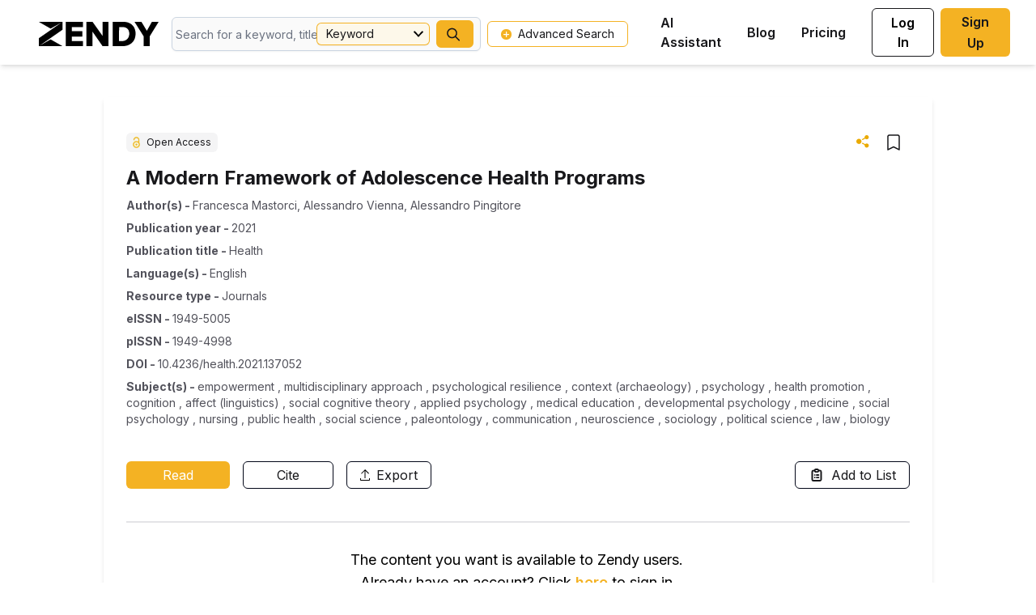

--- FILE ---
content_type: text/html; charset=utf-8
request_url: https://zendy.io/title/10.4236/health.2021.137052
body_size: 19134
content:
<!DOCTYPE html><html lang="en"><head><meta name="viewport" content="width=device-width"/><title>A Modern Framework of Adolescence Health Programs | Zendy</title><meta charSet="utf-8"/><meta property="og:site_name" content="Zendy"/><meta property="og:type" content="website"/><meta name="citation_title" content="A Modern Framework of Adolescence Health Programs | Zendy"/><meta property="og:title" content="A Modern Framework of Adolescence Health Programs | Zendy"/><meta name="twitter:title" content="A Modern Framework of Adolescence Health Programs | Zendy"/><meta name="description" content=""/><meta property="og:description" content=""/><meta name="twitter:description" content=""/><meta name="citation_author" content="Francesca Mastorci | Zendy"/><meta name="citation_author" content="Alessandro Vienna | Zendy"/><meta name="citation_author" content="Alessandro Pingitore | Zendy"/><meta name="citation_publication_date" content="2021/01/01 | Zendy"/><meta name="citation_journal_title" content="health | Zendy"/><meta name="citation_volume" content="13 | Zendy"/><meta property="twitter:image" content="https://s3.eu-central-1.amazonaws.com/cdn.zendy.io/images/zendy-logo-og-tags.jpg"/><meta property="og:image" content="https://s3.eu-central-1.amazonaws.com/cdn.zendy.io/images/zendy-logo-og-tags.jpg"/><meta property="og:image:width" content="200"/><meta property="og:image:height" content="200"/><meta name="next-head-count" content="21"/><link rel="icon" type="image/x-icon" href="/favicon.ico"/><meta name="viewport" content="width=device-width, initial-scale=1, maximum-scale=1, user-scalable=no"/><meta name="google-site-verification" content="jaS1o_MBS54Vlwk3rDKvcjax0h_X2SIdbQqPE0BXGOI"/><link rel="preconnect" href="https://fonts.gstatic.com" crossorigin /><link rel="preload" href="/_next/static/media/e4af272ccee01ff0-s.p.woff2" as="font" type="font/woff2" crossorigin="anonymous" data-next-font="size-adjust"/><link rel="preload" href="/_next/static/css/f6f7ff79305026f6.css" as="style"/><link rel="stylesheet" href="/_next/static/css/f6f7ff79305026f6.css" data-n-g=""/><link rel="preload" href="/_next/static/css/9291fda833a21be3.css" as="style"/><link rel="stylesheet" href="/_next/static/css/9291fda833a21be3.css" data-n-p=""/><noscript data-n-css=""></noscript><script defer="" nomodule="" src="/_next/static/chunks/polyfills-c67a75d1b6f99dc8.js"></script><script src="https://cdnjs.cloudflare.com/polyfill/v3/polyfill.min.js?features=Intl,Intl.Locale,Intl.DateTimeFormat,Intl.DateTimeFormat.~locale.en,Intl.NumberFormat,Intl.NumberFormat.~locale.en,Intl.PluralRules,Intl.PluralRules.~locale.en,Intl.RelativeTimeFormat,Intl.RelativeTimeFormat.~locale.en,Intl.ListFormat,Intl.ListFormat.~locale.en" defer="" data-nscript="beforeInteractive"></script><script src="/_next/static/chunks/webpack-e5d31f241605079d.js" defer=""></script><script src="/_next/static/chunks/framework-ce84985cd166733a.js" defer=""></script><script src="/_next/static/chunks/main-d7c5836abc816bb6.js" defer=""></script><script src="/_next/static/chunks/pages/_app-e8d9382e8882620d.js" defer=""></script><script src="/_next/static/chunks/75fc9c18-db3c4f17dd04e867.js" defer=""></script><script src="/_next/static/chunks/175675d1-5848cf42c521cb33.js" defer=""></script><script src="/_next/static/chunks/7914-7730ae49a784d5b6.js" defer=""></script><script src="/_next/static/chunks/2043-1fd9b3c0e7fe854c.js" defer=""></script><script src="/_next/static/chunks/9920-3fd16cbc4fb1e89f.js" defer=""></script><script src="/_next/static/chunks/7193-fba1ed2dd4b1221e.js" defer=""></script><script src="/_next/static/chunks/5432-b64313dbf067d1fb.js" defer=""></script><script src="/_next/static/chunks/6249-24b3044340f31b08.js" defer=""></script><script src="/_next/static/chunks/4300-63ec751843449975.js" defer=""></script><script src="/_next/static/chunks/3161-75409d74ced15690.js" defer=""></script><script src="/_next/static/chunks/pages/title/%5B...permanentLinkId%5D-3f8fbb57dd9be640.js" defer=""></script><script src="/_next/static/nXYApMkz0ynW7_VcHsMUp/_buildManifest.js" defer=""></script><script src="/_next/static/nXYApMkz0ynW7_VcHsMUp/_ssgManifest.js" defer=""></script><style data-href="https://fonts.googleapis.com/css2?family=Inter:wght@100;200;300;400;500;600;700;800;900&display=swap">@font-face{font-family:'Inter';font-style:normal;font-weight:100;font-display:swap;src:url(https://fonts.gstatic.com/l/font?kit=UcCO3FwrK3iLTeHuS_nVMrMxCp50SjIw2boKoduKmMEVuLyeMZs&skey=c491285d6722e4fa&v=v20) format('woff')}@font-face{font-family:'Inter';font-style:normal;font-weight:200;font-display:swap;src:url(https://fonts.gstatic.com/l/font?kit=UcCO3FwrK3iLTeHuS_nVMrMxCp50SjIw2boKoduKmMEVuDyfMZs&skey=c491285d6722e4fa&v=v20) format('woff')}@font-face{font-family:'Inter';font-style:normal;font-weight:300;font-display:swap;src:url(https://fonts.gstatic.com/l/font?kit=UcCO3FwrK3iLTeHuS_nVMrMxCp50SjIw2boKoduKmMEVuOKfMZs&skey=c491285d6722e4fa&v=v20) format('woff')}@font-face{font-family:'Inter';font-style:normal;font-weight:400;font-display:swap;src:url(https://fonts.gstatic.com/l/font?kit=UcCO3FwrK3iLTeHuS_nVMrMxCp50SjIw2boKoduKmMEVuLyfMZs&skey=c491285d6722e4fa&v=v20) format('woff')}@font-face{font-family:'Inter';font-style:normal;font-weight:500;font-display:swap;src:url(https://fonts.gstatic.com/l/font?kit=UcCO3FwrK3iLTeHuS_nVMrMxCp50SjIw2boKoduKmMEVuI6fMZs&skey=c491285d6722e4fa&v=v20) format('woff')}@font-face{font-family:'Inter';font-style:normal;font-weight:600;font-display:swap;src:url(https://fonts.gstatic.com/l/font?kit=UcCO3FwrK3iLTeHuS_nVMrMxCp50SjIw2boKoduKmMEVuGKYMZs&skey=c491285d6722e4fa&v=v20) format('woff')}@font-face{font-family:'Inter';font-style:normal;font-weight:700;font-display:swap;src:url(https://fonts.gstatic.com/l/font?kit=UcCO3FwrK3iLTeHuS_nVMrMxCp50SjIw2boKoduKmMEVuFuYMZs&skey=c491285d6722e4fa&v=v20) format('woff')}@font-face{font-family:'Inter';font-style:normal;font-weight:800;font-display:swap;src:url(https://fonts.gstatic.com/l/font?kit=UcCO3FwrK3iLTeHuS_nVMrMxCp50SjIw2boKoduKmMEVuDyYMZs&skey=c491285d6722e4fa&v=v20) format('woff')}@font-face{font-family:'Inter';font-style:normal;font-weight:900;font-display:swap;src:url(https://fonts.gstatic.com/l/font?kit=UcCO3FwrK3iLTeHuS_nVMrMxCp50SjIw2boKoduKmMEVuBWYMZs&skey=c491285d6722e4fa&v=v20) format('woff')}@font-face{font-family:'Inter';font-style:normal;font-weight:100;font-display:swap;src:url(https://fonts.gstatic.com/s/inter/v20/UcC73FwrK3iLTeHuS_nVMrMxCp50SjIa2JL7W0Q5n-wU.woff2) format('woff2');unicode-range:U+0460-052F,U+1C80-1C8A,U+20B4,U+2DE0-2DFF,U+A640-A69F,U+FE2E-FE2F}@font-face{font-family:'Inter';font-style:normal;font-weight:100;font-display:swap;src:url(https://fonts.gstatic.com/s/inter/v20/UcC73FwrK3iLTeHuS_nVMrMxCp50SjIa0ZL7W0Q5n-wU.woff2) format('woff2');unicode-range:U+0301,U+0400-045F,U+0490-0491,U+04B0-04B1,U+2116}@font-face{font-family:'Inter';font-style:normal;font-weight:100;font-display:swap;src:url(https://fonts.gstatic.com/s/inter/v20/UcC73FwrK3iLTeHuS_nVMrMxCp50SjIa2ZL7W0Q5n-wU.woff2) format('woff2');unicode-range:U+1F00-1FFF}@font-face{font-family:'Inter';font-style:normal;font-weight:100;font-display:swap;src:url(https://fonts.gstatic.com/s/inter/v20/UcC73FwrK3iLTeHuS_nVMrMxCp50SjIa1pL7W0Q5n-wU.woff2) format('woff2');unicode-range:U+0370-0377,U+037A-037F,U+0384-038A,U+038C,U+038E-03A1,U+03A3-03FF}@font-face{font-family:'Inter';font-style:normal;font-weight:100;font-display:swap;src:url(https://fonts.gstatic.com/s/inter/v20/UcC73FwrK3iLTeHuS_nVMrMxCp50SjIa2pL7W0Q5n-wU.woff2) format('woff2');unicode-range:U+0102-0103,U+0110-0111,U+0128-0129,U+0168-0169,U+01A0-01A1,U+01AF-01B0,U+0300-0301,U+0303-0304,U+0308-0309,U+0323,U+0329,U+1EA0-1EF9,U+20AB}@font-face{font-family:'Inter';font-style:normal;font-weight:100;font-display:swap;src:url(https://fonts.gstatic.com/s/inter/v20/UcC73FwrK3iLTeHuS_nVMrMxCp50SjIa25L7W0Q5n-wU.woff2) format('woff2');unicode-range:U+0100-02BA,U+02BD-02C5,U+02C7-02CC,U+02CE-02D7,U+02DD-02FF,U+0304,U+0308,U+0329,U+1D00-1DBF,U+1E00-1E9F,U+1EF2-1EFF,U+2020,U+20A0-20AB,U+20AD-20C0,U+2113,U+2C60-2C7F,U+A720-A7FF}@font-face{font-family:'Inter';font-style:normal;font-weight:100;font-display:swap;src:url(https://fonts.gstatic.com/s/inter/v20/UcC73FwrK3iLTeHuS_nVMrMxCp50SjIa1ZL7W0Q5nw.woff2) format('woff2');unicode-range:U+0000-00FF,U+0131,U+0152-0153,U+02BB-02BC,U+02C6,U+02DA,U+02DC,U+0304,U+0308,U+0329,U+2000-206F,U+20AC,U+2122,U+2191,U+2193,U+2212,U+2215,U+FEFF,U+FFFD}@font-face{font-family:'Inter';font-style:normal;font-weight:200;font-display:swap;src:url(https://fonts.gstatic.com/s/inter/v20/UcC73FwrK3iLTeHuS_nVMrMxCp50SjIa2JL7W0Q5n-wU.woff2) format('woff2');unicode-range:U+0460-052F,U+1C80-1C8A,U+20B4,U+2DE0-2DFF,U+A640-A69F,U+FE2E-FE2F}@font-face{font-family:'Inter';font-style:normal;font-weight:200;font-display:swap;src:url(https://fonts.gstatic.com/s/inter/v20/UcC73FwrK3iLTeHuS_nVMrMxCp50SjIa0ZL7W0Q5n-wU.woff2) format('woff2');unicode-range:U+0301,U+0400-045F,U+0490-0491,U+04B0-04B1,U+2116}@font-face{font-family:'Inter';font-style:normal;font-weight:200;font-display:swap;src:url(https://fonts.gstatic.com/s/inter/v20/UcC73FwrK3iLTeHuS_nVMrMxCp50SjIa2ZL7W0Q5n-wU.woff2) format('woff2');unicode-range:U+1F00-1FFF}@font-face{font-family:'Inter';font-style:normal;font-weight:200;font-display:swap;src:url(https://fonts.gstatic.com/s/inter/v20/UcC73FwrK3iLTeHuS_nVMrMxCp50SjIa1pL7W0Q5n-wU.woff2) format('woff2');unicode-range:U+0370-0377,U+037A-037F,U+0384-038A,U+038C,U+038E-03A1,U+03A3-03FF}@font-face{font-family:'Inter';font-style:normal;font-weight:200;font-display:swap;src:url(https://fonts.gstatic.com/s/inter/v20/UcC73FwrK3iLTeHuS_nVMrMxCp50SjIa2pL7W0Q5n-wU.woff2) format('woff2');unicode-range:U+0102-0103,U+0110-0111,U+0128-0129,U+0168-0169,U+01A0-01A1,U+01AF-01B0,U+0300-0301,U+0303-0304,U+0308-0309,U+0323,U+0329,U+1EA0-1EF9,U+20AB}@font-face{font-family:'Inter';font-style:normal;font-weight:200;font-display:swap;src:url(https://fonts.gstatic.com/s/inter/v20/UcC73FwrK3iLTeHuS_nVMrMxCp50SjIa25L7W0Q5n-wU.woff2) format('woff2');unicode-range:U+0100-02BA,U+02BD-02C5,U+02C7-02CC,U+02CE-02D7,U+02DD-02FF,U+0304,U+0308,U+0329,U+1D00-1DBF,U+1E00-1E9F,U+1EF2-1EFF,U+2020,U+20A0-20AB,U+20AD-20C0,U+2113,U+2C60-2C7F,U+A720-A7FF}@font-face{font-family:'Inter';font-style:normal;font-weight:200;font-display:swap;src:url(https://fonts.gstatic.com/s/inter/v20/UcC73FwrK3iLTeHuS_nVMrMxCp50SjIa1ZL7W0Q5nw.woff2) format('woff2');unicode-range:U+0000-00FF,U+0131,U+0152-0153,U+02BB-02BC,U+02C6,U+02DA,U+02DC,U+0304,U+0308,U+0329,U+2000-206F,U+20AC,U+2122,U+2191,U+2193,U+2212,U+2215,U+FEFF,U+FFFD}@font-face{font-family:'Inter';font-style:normal;font-weight:300;font-display:swap;src:url(https://fonts.gstatic.com/s/inter/v20/UcC73FwrK3iLTeHuS_nVMrMxCp50SjIa2JL7W0Q5n-wU.woff2) format('woff2');unicode-range:U+0460-052F,U+1C80-1C8A,U+20B4,U+2DE0-2DFF,U+A640-A69F,U+FE2E-FE2F}@font-face{font-family:'Inter';font-style:normal;font-weight:300;font-display:swap;src:url(https://fonts.gstatic.com/s/inter/v20/UcC73FwrK3iLTeHuS_nVMrMxCp50SjIa0ZL7W0Q5n-wU.woff2) format('woff2');unicode-range:U+0301,U+0400-045F,U+0490-0491,U+04B0-04B1,U+2116}@font-face{font-family:'Inter';font-style:normal;font-weight:300;font-display:swap;src:url(https://fonts.gstatic.com/s/inter/v20/UcC73FwrK3iLTeHuS_nVMrMxCp50SjIa2ZL7W0Q5n-wU.woff2) format('woff2');unicode-range:U+1F00-1FFF}@font-face{font-family:'Inter';font-style:normal;font-weight:300;font-display:swap;src:url(https://fonts.gstatic.com/s/inter/v20/UcC73FwrK3iLTeHuS_nVMrMxCp50SjIa1pL7W0Q5n-wU.woff2) format('woff2');unicode-range:U+0370-0377,U+037A-037F,U+0384-038A,U+038C,U+038E-03A1,U+03A3-03FF}@font-face{font-family:'Inter';font-style:normal;font-weight:300;font-display:swap;src:url(https://fonts.gstatic.com/s/inter/v20/UcC73FwrK3iLTeHuS_nVMrMxCp50SjIa2pL7W0Q5n-wU.woff2) format('woff2');unicode-range:U+0102-0103,U+0110-0111,U+0128-0129,U+0168-0169,U+01A0-01A1,U+01AF-01B0,U+0300-0301,U+0303-0304,U+0308-0309,U+0323,U+0329,U+1EA0-1EF9,U+20AB}@font-face{font-family:'Inter';font-style:normal;font-weight:300;font-display:swap;src:url(https://fonts.gstatic.com/s/inter/v20/UcC73FwrK3iLTeHuS_nVMrMxCp50SjIa25L7W0Q5n-wU.woff2) format('woff2');unicode-range:U+0100-02BA,U+02BD-02C5,U+02C7-02CC,U+02CE-02D7,U+02DD-02FF,U+0304,U+0308,U+0329,U+1D00-1DBF,U+1E00-1E9F,U+1EF2-1EFF,U+2020,U+20A0-20AB,U+20AD-20C0,U+2113,U+2C60-2C7F,U+A720-A7FF}@font-face{font-family:'Inter';font-style:normal;font-weight:300;font-display:swap;src:url(https://fonts.gstatic.com/s/inter/v20/UcC73FwrK3iLTeHuS_nVMrMxCp50SjIa1ZL7W0Q5nw.woff2) format('woff2');unicode-range:U+0000-00FF,U+0131,U+0152-0153,U+02BB-02BC,U+02C6,U+02DA,U+02DC,U+0304,U+0308,U+0329,U+2000-206F,U+20AC,U+2122,U+2191,U+2193,U+2212,U+2215,U+FEFF,U+FFFD}@font-face{font-family:'Inter';font-style:normal;font-weight:400;font-display:swap;src:url(https://fonts.gstatic.com/s/inter/v20/UcC73FwrK3iLTeHuS_nVMrMxCp50SjIa2JL7W0Q5n-wU.woff2) format('woff2');unicode-range:U+0460-052F,U+1C80-1C8A,U+20B4,U+2DE0-2DFF,U+A640-A69F,U+FE2E-FE2F}@font-face{font-family:'Inter';font-style:normal;font-weight:400;font-display:swap;src:url(https://fonts.gstatic.com/s/inter/v20/UcC73FwrK3iLTeHuS_nVMrMxCp50SjIa0ZL7W0Q5n-wU.woff2) format('woff2');unicode-range:U+0301,U+0400-045F,U+0490-0491,U+04B0-04B1,U+2116}@font-face{font-family:'Inter';font-style:normal;font-weight:400;font-display:swap;src:url(https://fonts.gstatic.com/s/inter/v20/UcC73FwrK3iLTeHuS_nVMrMxCp50SjIa2ZL7W0Q5n-wU.woff2) format('woff2');unicode-range:U+1F00-1FFF}@font-face{font-family:'Inter';font-style:normal;font-weight:400;font-display:swap;src:url(https://fonts.gstatic.com/s/inter/v20/UcC73FwrK3iLTeHuS_nVMrMxCp50SjIa1pL7W0Q5n-wU.woff2) format('woff2');unicode-range:U+0370-0377,U+037A-037F,U+0384-038A,U+038C,U+038E-03A1,U+03A3-03FF}@font-face{font-family:'Inter';font-style:normal;font-weight:400;font-display:swap;src:url(https://fonts.gstatic.com/s/inter/v20/UcC73FwrK3iLTeHuS_nVMrMxCp50SjIa2pL7W0Q5n-wU.woff2) format('woff2');unicode-range:U+0102-0103,U+0110-0111,U+0128-0129,U+0168-0169,U+01A0-01A1,U+01AF-01B0,U+0300-0301,U+0303-0304,U+0308-0309,U+0323,U+0329,U+1EA0-1EF9,U+20AB}@font-face{font-family:'Inter';font-style:normal;font-weight:400;font-display:swap;src:url(https://fonts.gstatic.com/s/inter/v20/UcC73FwrK3iLTeHuS_nVMrMxCp50SjIa25L7W0Q5n-wU.woff2) format('woff2');unicode-range:U+0100-02BA,U+02BD-02C5,U+02C7-02CC,U+02CE-02D7,U+02DD-02FF,U+0304,U+0308,U+0329,U+1D00-1DBF,U+1E00-1E9F,U+1EF2-1EFF,U+2020,U+20A0-20AB,U+20AD-20C0,U+2113,U+2C60-2C7F,U+A720-A7FF}@font-face{font-family:'Inter';font-style:normal;font-weight:400;font-display:swap;src:url(https://fonts.gstatic.com/s/inter/v20/UcC73FwrK3iLTeHuS_nVMrMxCp50SjIa1ZL7W0Q5nw.woff2) format('woff2');unicode-range:U+0000-00FF,U+0131,U+0152-0153,U+02BB-02BC,U+02C6,U+02DA,U+02DC,U+0304,U+0308,U+0329,U+2000-206F,U+20AC,U+2122,U+2191,U+2193,U+2212,U+2215,U+FEFF,U+FFFD}@font-face{font-family:'Inter';font-style:normal;font-weight:500;font-display:swap;src:url(https://fonts.gstatic.com/s/inter/v20/UcC73FwrK3iLTeHuS_nVMrMxCp50SjIa2JL7W0Q5n-wU.woff2) format('woff2');unicode-range:U+0460-052F,U+1C80-1C8A,U+20B4,U+2DE0-2DFF,U+A640-A69F,U+FE2E-FE2F}@font-face{font-family:'Inter';font-style:normal;font-weight:500;font-display:swap;src:url(https://fonts.gstatic.com/s/inter/v20/UcC73FwrK3iLTeHuS_nVMrMxCp50SjIa0ZL7W0Q5n-wU.woff2) format('woff2');unicode-range:U+0301,U+0400-045F,U+0490-0491,U+04B0-04B1,U+2116}@font-face{font-family:'Inter';font-style:normal;font-weight:500;font-display:swap;src:url(https://fonts.gstatic.com/s/inter/v20/UcC73FwrK3iLTeHuS_nVMrMxCp50SjIa2ZL7W0Q5n-wU.woff2) format('woff2');unicode-range:U+1F00-1FFF}@font-face{font-family:'Inter';font-style:normal;font-weight:500;font-display:swap;src:url(https://fonts.gstatic.com/s/inter/v20/UcC73FwrK3iLTeHuS_nVMrMxCp50SjIa1pL7W0Q5n-wU.woff2) format('woff2');unicode-range:U+0370-0377,U+037A-037F,U+0384-038A,U+038C,U+038E-03A1,U+03A3-03FF}@font-face{font-family:'Inter';font-style:normal;font-weight:500;font-display:swap;src:url(https://fonts.gstatic.com/s/inter/v20/UcC73FwrK3iLTeHuS_nVMrMxCp50SjIa2pL7W0Q5n-wU.woff2) format('woff2');unicode-range:U+0102-0103,U+0110-0111,U+0128-0129,U+0168-0169,U+01A0-01A1,U+01AF-01B0,U+0300-0301,U+0303-0304,U+0308-0309,U+0323,U+0329,U+1EA0-1EF9,U+20AB}@font-face{font-family:'Inter';font-style:normal;font-weight:500;font-display:swap;src:url(https://fonts.gstatic.com/s/inter/v20/UcC73FwrK3iLTeHuS_nVMrMxCp50SjIa25L7W0Q5n-wU.woff2) format('woff2');unicode-range:U+0100-02BA,U+02BD-02C5,U+02C7-02CC,U+02CE-02D7,U+02DD-02FF,U+0304,U+0308,U+0329,U+1D00-1DBF,U+1E00-1E9F,U+1EF2-1EFF,U+2020,U+20A0-20AB,U+20AD-20C0,U+2113,U+2C60-2C7F,U+A720-A7FF}@font-face{font-family:'Inter';font-style:normal;font-weight:500;font-display:swap;src:url(https://fonts.gstatic.com/s/inter/v20/UcC73FwrK3iLTeHuS_nVMrMxCp50SjIa1ZL7W0Q5nw.woff2) format('woff2');unicode-range:U+0000-00FF,U+0131,U+0152-0153,U+02BB-02BC,U+02C6,U+02DA,U+02DC,U+0304,U+0308,U+0329,U+2000-206F,U+20AC,U+2122,U+2191,U+2193,U+2212,U+2215,U+FEFF,U+FFFD}@font-face{font-family:'Inter';font-style:normal;font-weight:600;font-display:swap;src:url(https://fonts.gstatic.com/s/inter/v20/UcC73FwrK3iLTeHuS_nVMrMxCp50SjIa2JL7W0Q5n-wU.woff2) format('woff2');unicode-range:U+0460-052F,U+1C80-1C8A,U+20B4,U+2DE0-2DFF,U+A640-A69F,U+FE2E-FE2F}@font-face{font-family:'Inter';font-style:normal;font-weight:600;font-display:swap;src:url(https://fonts.gstatic.com/s/inter/v20/UcC73FwrK3iLTeHuS_nVMrMxCp50SjIa0ZL7W0Q5n-wU.woff2) format('woff2');unicode-range:U+0301,U+0400-045F,U+0490-0491,U+04B0-04B1,U+2116}@font-face{font-family:'Inter';font-style:normal;font-weight:600;font-display:swap;src:url(https://fonts.gstatic.com/s/inter/v20/UcC73FwrK3iLTeHuS_nVMrMxCp50SjIa2ZL7W0Q5n-wU.woff2) format('woff2');unicode-range:U+1F00-1FFF}@font-face{font-family:'Inter';font-style:normal;font-weight:600;font-display:swap;src:url(https://fonts.gstatic.com/s/inter/v20/UcC73FwrK3iLTeHuS_nVMrMxCp50SjIa1pL7W0Q5n-wU.woff2) format('woff2');unicode-range:U+0370-0377,U+037A-037F,U+0384-038A,U+038C,U+038E-03A1,U+03A3-03FF}@font-face{font-family:'Inter';font-style:normal;font-weight:600;font-display:swap;src:url(https://fonts.gstatic.com/s/inter/v20/UcC73FwrK3iLTeHuS_nVMrMxCp50SjIa2pL7W0Q5n-wU.woff2) format('woff2');unicode-range:U+0102-0103,U+0110-0111,U+0128-0129,U+0168-0169,U+01A0-01A1,U+01AF-01B0,U+0300-0301,U+0303-0304,U+0308-0309,U+0323,U+0329,U+1EA0-1EF9,U+20AB}@font-face{font-family:'Inter';font-style:normal;font-weight:600;font-display:swap;src:url(https://fonts.gstatic.com/s/inter/v20/UcC73FwrK3iLTeHuS_nVMrMxCp50SjIa25L7W0Q5n-wU.woff2) format('woff2');unicode-range:U+0100-02BA,U+02BD-02C5,U+02C7-02CC,U+02CE-02D7,U+02DD-02FF,U+0304,U+0308,U+0329,U+1D00-1DBF,U+1E00-1E9F,U+1EF2-1EFF,U+2020,U+20A0-20AB,U+20AD-20C0,U+2113,U+2C60-2C7F,U+A720-A7FF}@font-face{font-family:'Inter';font-style:normal;font-weight:600;font-display:swap;src:url(https://fonts.gstatic.com/s/inter/v20/UcC73FwrK3iLTeHuS_nVMrMxCp50SjIa1ZL7W0Q5nw.woff2) format('woff2');unicode-range:U+0000-00FF,U+0131,U+0152-0153,U+02BB-02BC,U+02C6,U+02DA,U+02DC,U+0304,U+0308,U+0329,U+2000-206F,U+20AC,U+2122,U+2191,U+2193,U+2212,U+2215,U+FEFF,U+FFFD}@font-face{font-family:'Inter';font-style:normal;font-weight:700;font-display:swap;src:url(https://fonts.gstatic.com/s/inter/v20/UcC73FwrK3iLTeHuS_nVMrMxCp50SjIa2JL7W0Q5n-wU.woff2) format('woff2');unicode-range:U+0460-052F,U+1C80-1C8A,U+20B4,U+2DE0-2DFF,U+A640-A69F,U+FE2E-FE2F}@font-face{font-family:'Inter';font-style:normal;font-weight:700;font-display:swap;src:url(https://fonts.gstatic.com/s/inter/v20/UcC73FwrK3iLTeHuS_nVMrMxCp50SjIa0ZL7W0Q5n-wU.woff2) format('woff2');unicode-range:U+0301,U+0400-045F,U+0490-0491,U+04B0-04B1,U+2116}@font-face{font-family:'Inter';font-style:normal;font-weight:700;font-display:swap;src:url(https://fonts.gstatic.com/s/inter/v20/UcC73FwrK3iLTeHuS_nVMrMxCp50SjIa2ZL7W0Q5n-wU.woff2) format('woff2');unicode-range:U+1F00-1FFF}@font-face{font-family:'Inter';font-style:normal;font-weight:700;font-display:swap;src:url(https://fonts.gstatic.com/s/inter/v20/UcC73FwrK3iLTeHuS_nVMrMxCp50SjIa1pL7W0Q5n-wU.woff2) format('woff2');unicode-range:U+0370-0377,U+037A-037F,U+0384-038A,U+038C,U+038E-03A1,U+03A3-03FF}@font-face{font-family:'Inter';font-style:normal;font-weight:700;font-display:swap;src:url(https://fonts.gstatic.com/s/inter/v20/UcC73FwrK3iLTeHuS_nVMrMxCp50SjIa2pL7W0Q5n-wU.woff2) format('woff2');unicode-range:U+0102-0103,U+0110-0111,U+0128-0129,U+0168-0169,U+01A0-01A1,U+01AF-01B0,U+0300-0301,U+0303-0304,U+0308-0309,U+0323,U+0329,U+1EA0-1EF9,U+20AB}@font-face{font-family:'Inter';font-style:normal;font-weight:700;font-display:swap;src:url(https://fonts.gstatic.com/s/inter/v20/UcC73FwrK3iLTeHuS_nVMrMxCp50SjIa25L7W0Q5n-wU.woff2) format('woff2');unicode-range:U+0100-02BA,U+02BD-02C5,U+02C7-02CC,U+02CE-02D7,U+02DD-02FF,U+0304,U+0308,U+0329,U+1D00-1DBF,U+1E00-1E9F,U+1EF2-1EFF,U+2020,U+20A0-20AB,U+20AD-20C0,U+2113,U+2C60-2C7F,U+A720-A7FF}@font-face{font-family:'Inter';font-style:normal;font-weight:700;font-display:swap;src:url(https://fonts.gstatic.com/s/inter/v20/UcC73FwrK3iLTeHuS_nVMrMxCp50SjIa1ZL7W0Q5nw.woff2) format('woff2');unicode-range:U+0000-00FF,U+0131,U+0152-0153,U+02BB-02BC,U+02C6,U+02DA,U+02DC,U+0304,U+0308,U+0329,U+2000-206F,U+20AC,U+2122,U+2191,U+2193,U+2212,U+2215,U+FEFF,U+FFFD}@font-face{font-family:'Inter';font-style:normal;font-weight:800;font-display:swap;src:url(https://fonts.gstatic.com/s/inter/v20/UcC73FwrK3iLTeHuS_nVMrMxCp50SjIa2JL7W0Q5n-wU.woff2) format('woff2');unicode-range:U+0460-052F,U+1C80-1C8A,U+20B4,U+2DE0-2DFF,U+A640-A69F,U+FE2E-FE2F}@font-face{font-family:'Inter';font-style:normal;font-weight:800;font-display:swap;src:url(https://fonts.gstatic.com/s/inter/v20/UcC73FwrK3iLTeHuS_nVMrMxCp50SjIa0ZL7W0Q5n-wU.woff2) format('woff2');unicode-range:U+0301,U+0400-045F,U+0490-0491,U+04B0-04B1,U+2116}@font-face{font-family:'Inter';font-style:normal;font-weight:800;font-display:swap;src:url(https://fonts.gstatic.com/s/inter/v20/UcC73FwrK3iLTeHuS_nVMrMxCp50SjIa2ZL7W0Q5n-wU.woff2) format('woff2');unicode-range:U+1F00-1FFF}@font-face{font-family:'Inter';font-style:normal;font-weight:800;font-display:swap;src:url(https://fonts.gstatic.com/s/inter/v20/UcC73FwrK3iLTeHuS_nVMrMxCp50SjIa1pL7W0Q5n-wU.woff2) format('woff2');unicode-range:U+0370-0377,U+037A-037F,U+0384-038A,U+038C,U+038E-03A1,U+03A3-03FF}@font-face{font-family:'Inter';font-style:normal;font-weight:800;font-display:swap;src:url(https://fonts.gstatic.com/s/inter/v20/UcC73FwrK3iLTeHuS_nVMrMxCp50SjIa2pL7W0Q5n-wU.woff2) format('woff2');unicode-range:U+0102-0103,U+0110-0111,U+0128-0129,U+0168-0169,U+01A0-01A1,U+01AF-01B0,U+0300-0301,U+0303-0304,U+0308-0309,U+0323,U+0329,U+1EA0-1EF9,U+20AB}@font-face{font-family:'Inter';font-style:normal;font-weight:800;font-display:swap;src:url(https://fonts.gstatic.com/s/inter/v20/UcC73FwrK3iLTeHuS_nVMrMxCp50SjIa25L7W0Q5n-wU.woff2) format('woff2');unicode-range:U+0100-02BA,U+02BD-02C5,U+02C7-02CC,U+02CE-02D7,U+02DD-02FF,U+0304,U+0308,U+0329,U+1D00-1DBF,U+1E00-1E9F,U+1EF2-1EFF,U+2020,U+20A0-20AB,U+20AD-20C0,U+2113,U+2C60-2C7F,U+A720-A7FF}@font-face{font-family:'Inter';font-style:normal;font-weight:800;font-display:swap;src:url(https://fonts.gstatic.com/s/inter/v20/UcC73FwrK3iLTeHuS_nVMrMxCp50SjIa1ZL7W0Q5nw.woff2) format('woff2');unicode-range:U+0000-00FF,U+0131,U+0152-0153,U+02BB-02BC,U+02C6,U+02DA,U+02DC,U+0304,U+0308,U+0329,U+2000-206F,U+20AC,U+2122,U+2191,U+2193,U+2212,U+2215,U+FEFF,U+FFFD}@font-face{font-family:'Inter';font-style:normal;font-weight:900;font-display:swap;src:url(https://fonts.gstatic.com/s/inter/v20/UcC73FwrK3iLTeHuS_nVMrMxCp50SjIa2JL7W0Q5n-wU.woff2) format('woff2');unicode-range:U+0460-052F,U+1C80-1C8A,U+20B4,U+2DE0-2DFF,U+A640-A69F,U+FE2E-FE2F}@font-face{font-family:'Inter';font-style:normal;font-weight:900;font-display:swap;src:url(https://fonts.gstatic.com/s/inter/v20/UcC73FwrK3iLTeHuS_nVMrMxCp50SjIa0ZL7W0Q5n-wU.woff2) format('woff2');unicode-range:U+0301,U+0400-045F,U+0490-0491,U+04B0-04B1,U+2116}@font-face{font-family:'Inter';font-style:normal;font-weight:900;font-display:swap;src:url(https://fonts.gstatic.com/s/inter/v20/UcC73FwrK3iLTeHuS_nVMrMxCp50SjIa2ZL7W0Q5n-wU.woff2) format('woff2');unicode-range:U+1F00-1FFF}@font-face{font-family:'Inter';font-style:normal;font-weight:900;font-display:swap;src:url(https://fonts.gstatic.com/s/inter/v20/UcC73FwrK3iLTeHuS_nVMrMxCp50SjIa1pL7W0Q5n-wU.woff2) format('woff2');unicode-range:U+0370-0377,U+037A-037F,U+0384-038A,U+038C,U+038E-03A1,U+03A3-03FF}@font-face{font-family:'Inter';font-style:normal;font-weight:900;font-display:swap;src:url(https://fonts.gstatic.com/s/inter/v20/UcC73FwrK3iLTeHuS_nVMrMxCp50SjIa2pL7W0Q5n-wU.woff2) format('woff2');unicode-range:U+0102-0103,U+0110-0111,U+0128-0129,U+0168-0169,U+01A0-01A1,U+01AF-01B0,U+0300-0301,U+0303-0304,U+0308-0309,U+0323,U+0329,U+1EA0-1EF9,U+20AB}@font-face{font-family:'Inter';font-style:normal;font-weight:900;font-display:swap;src:url(https://fonts.gstatic.com/s/inter/v20/UcC73FwrK3iLTeHuS_nVMrMxCp50SjIa25L7W0Q5n-wU.woff2) format('woff2');unicode-range:U+0100-02BA,U+02BD-02C5,U+02C7-02CC,U+02CE-02D7,U+02DD-02FF,U+0304,U+0308,U+0329,U+1D00-1DBF,U+1E00-1E9F,U+1EF2-1EFF,U+2020,U+20A0-20AB,U+20AD-20C0,U+2113,U+2C60-2C7F,U+A720-A7FF}@font-face{font-family:'Inter';font-style:normal;font-weight:900;font-display:swap;src:url(https://fonts.gstatic.com/s/inter/v20/UcC73FwrK3iLTeHuS_nVMrMxCp50SjIa1ZL7W0Q5nw.woff2) format('woff2');unicode-range:U+0000-00FF,U+0131,U+0152-0153,U+02BB-02BC,U+02C6,U+02DA,U+02DC,U+0304,U+0308,U+0329,U+2000-206F,U+20AC,U+2122,U+2191,U+2193,U+2212,U+2215,U+FEFF,U+FFFD}</style></head><body class="font-inter"><div id="__next"><div class="__className_c3f87e"><main class="bg-white"><header class="flex w-full shadow-md px-2 py-3 xl:hidden justify-between items-center sticky bg-white top-0 z-50 h-20"><div class="flex items-center w-full md:space-x-14 mr-1 "><a data-test="header-logo" aria-label="" class="decoration-2 underline-offset-2 decoration-primary text-grey-900 text-base pointer mr-2 lg:ml-4" tabindex="0" title="" href="/"><span><img alt="z-logo" loading="lazy" width="50" height="65" decoding="async" data-nimg="1" class="max-w-1 w-8" style="color:transparent" srcSet="/images/zendy_logo.svg 1x, /images/zendy_logo.svg 2x" src="/images/zendy_logo.svg"/></span></a></div><div class="flex items-center "><div data-test="mobile_hamburger_menu_icon" tabindex="0" class=" active:bg-slate-200 ease-in duration-200 p-2 rounded-full hover:bg-white active:bg-white mt-1" role="button"><svg class=" " xmlns="http://www.w3.org/2000/svg" viewBox="0 0 23 22" width="23" height="22" aria-label="humberguer-icon"><path fill-rule="evenodd" clip-rule="evenodd" d="M22.5 9C22.7761 9 23 9.22386 23 9.5L23 11.5C23 11.7761 22.7761 12 22.5 12L0.5 12C0.223858 12 -1.16293e-07 11.7761 -1.04725e-07 11.5L-2.09451e-08 9.5C-9.37742e-09 9.22386 0.223858 9 0.5 9L22.5 9Z" fill="#26282A"></path><path fill-rule="evenodd" clip-rule="evenodd" d="M22.5 1C22.7761 1 23 1.22386 23 1.5L23 3.5C23 3.77614 22.7761 4 22.5 4L0.5 4C0.223858 4 -1.16293e-07 3.77614 -1.04725e-07 3.5L-2.09451e-08 1.5C-9.37743e-09 1.22386 0.223858 0.999999 0.5 0.999999L22.5 1Z" fill="#26282A"></path><path fill-rule="evenodd" clip-rule="evenodd" d="M22.5 17C22.7761 17 23 17.2239 23 17.5L23 19.5C23 19.7761 22.7761 20 22.5 20L0.5 20C0.223858 20 -1.16293e-07 19.7761 -1.04725e-07 19.5L-2.09451e-08 17.5C-9.37743e-09 17.2239 0.223858 17 0.5 17L22.5 17Z" fill="#26282A"></path></svg> <span></span></div></div></header><header data-test="guestHeader" class="hidden w-full shadow-md px-8 h-20 xl:flex justify-between items-center bg-white  fixed top-0 z-40"><div class="flex ml-4"><a data-test="Navlink-logo" aria-label="" class="decoration-2 underline-offset-2 decoration-primary text-grey-900 text-base pointer mt-1" tabindex="0" title="" href="/"><span><svg width="148" height="30" viewBox="0 0 148 30" fill="none" xmlns="http://www.w3.org/2000/svg" data-test="Navlink-logo-img" aria-label="Navlink-logo-img"><path d="M111.762 14.6252C111.762 21.1123 106.774 23.3371 104.28 23.6385L98.8783 23.7344L99.0742 13.4694L99.2068 6.5162H104.28C106.774 6.5162 111.762 8.13799 111.762 14.6252ZM0 0.0167674H29.1716V9.78125L0.803297 29.5401L14.5486 21.6611L29.1716 30H0V20.2202L27.9964 0.844525L14.5486 8.34034L0 0.0167674ZM33.1434 0.0167674V30H54.5944V23.6385H40.7896V18.2581H53.7614V11.5134H40.7896V6.5162H54.5944V0.0167674H33.1434ZM58.8638 0.0167674V30H66.3612V12.2032L78.7082 30H86.0569V0.0167674H78.7082V17.3537L66.3612 0.0167674H58.8638ZM91.1891 0.0167674V30H104.28C109.347 30 119.483 26.925 119.483 14.6252C119.483 2.32529 109.347 -0.238713 104.28 0.0167674H91.1891ZM118.233 0.0167674L129.48 17.8749V30H136.977V17.8749L148 0.0167674H139.625L133.451 11.0689L126.757 0.0167674H118.233Z" fill="black"></path></svg></span></a></div><div class="flex" data-test="guestheader-buttons"><div class="px-4 flex justify-center items-center relative" data-test="header-links"><a data-test="aiAssistant-link" aria-label="" class="decoration-2 underline-offset-2 decoration-primary text-grey-900 text-base pointer hover:no-underline mx-4 active:no-underline focus:no-underline text-base	font-semibold flex items-center relative" tabindex="0" title="" href="/zaia"><span class=""> AI Assistant</span></a><a data-test="link-blog" aria-label="" class="decoration-2 underline-offset-2 decoration-primary text-grey-900 text-base pointer hover:no-underline mx-4 active:no-underline focus:no-underline text-base	font-semibold" tabindex="0" title="" href="/blog/page/1"><span class="">Blog</span></a><a data-test="link-pricing" aria-label="" class="decoration-2 underline-offset-2 decoration-primary text-grey-900 text-base pointer hover:no-underline mx-4 active:no-underline focus:no-underline text-base	font-semibold" tabindex="0" title="" href="/subscribe"><span class="">Pricing</span></a></div><button title="" tabindex="0" class="flex items-center duration-200 hover:bg-slate-100 font-normal active:bg-slate-300 hover:border-transparent active:border-transparent text-base py-1 px-4 pointer rounded-md mr-2 font-semibold border border-grey-900" data-test="guestheader-submit-login" type="button">Log In</button><button title="" tabindex="0" class="flex items-center justify-center cursor-pointer duration-200 leading-relaxed font-normal text-white hover:text-slate-950 active:text-slate-950 active:shadow-sm hover:shadow-md active:shadow-sms bg-grey-600 hover:bg-grey-100 active:bg-grey-200 text-base py-1 px-4 pointer rounded-md bg-primary !text-grey-900 font-semibold" data-test="guestheader-submit-signup" type="button">Sign Up</button></div></header><div class="flex"><div><div class="bg-white shadow-md fixed xl:relative w-full bottom-0 h-[72px] border-grey-200 border-t-[1px] z-[20] flex items-center xl:hidden xl:pt-32"><div class="flex justify-around items-center w-full xl:w-fit"><a data-test="Home" aria-label="" class="decoration-2 underline-offset-2 decoration-primary text-grey-900 text-base pointer  font-normal flex flex-col items-center xl:mb-4" tabindex="0" title="" href="/"><span class="p-2 rounded"><svg class="  w-[1.25rem] h-[1.25rem]" xmlns="http://www.w3.org/2000/svg" viewBox="0 0 24 24" width="24" height="24" fill="none"><path d="M12 3L5 10V20C5 20.5523 5.44772 21 6 21H9C9.55228 21 10 20.5523 10 20V16C10 15.4477 10.4477 15 11 15H13C13.5523 15 14 15.4477 14 16V20C14 20.5523 14.4477 21 15 21H18C18.5523 21 19 20.5523 19 20V10L12 3Z" fill="white"></path><path d="M3 12L5 10M5 10L12 3L19 10M5 10V20C5 20.5523 5.44772 21 6 21H9M19 10L21 12M19 10V20C19 20.5523 18.5523 21 18 21H15M9 21C9.55228 21 10 20.5523 10 20V16C10 15.4477 10.4477 15 11 15H13C13.5523 15 14 15.4477 14 16V20C14 20.5523 14.4477 21 15 21M9 21H15" stroke="#18181B" stroke-width="2" stroke-linecap="round" stroke-linejoin="round"></path></svg></span><span class="text-[10px] text-grey-900 md:text-xs">Home</span></a><a data-test="ZAIA" aria-label="" class="decoration-2 underline-offset-2 decoration-primary text-grey-900 text-base pointer  font-normal flex flex-col items-center xl:mb-4" tabindex="0" title="" href="/zaia"><span class="p-2 rounded"><svg class="  w-[1.25rem] h-[1.25rem]" xmlns="http://www.w3.org/2000/svg" viewBox="0 0 20 20" width="20" height="20" aria-label="sparkles-icon" fill="white"><path d="M4.16667 2.5V5.83333M2.5 4.16667H5.83333M5 14.1667V17.5M3.33333 15.8333H6.66667M10.8333 2.5L12.7381 8.21429L17.5 10L12.7381 11.7857L10.8333 17.5L8.92857 11.7857L4.16667 10L8.92857 8.21429L10.8333 2.5Z" stroke="#18181B" stroke-width="1.5" stroke-linecap="round" stroke-linejoin="round"></path></svg></span><span class="text-[10px] text-grey-900 md:text-xs">ZAIA</span></a><a data-test="Blog" aria-label="" class="decoration-2 underline-offset-2 decoration-primary text-grey-900 text-base pointer  font-normal flex flex-col items-center xl:mb-4" tabindex="0" title="" href="/blog/page/1"><span class="p-2 rounded"><svg class="  w-[1.25rem] h-[1.25rem]" xmlns="http://www.w3.org/2000/svg" viewBox="0 0 20 20" width="20" height="20" aria-label="blog-icon" fill="white"><path d="M15.8333 16.6666H4.16667C3.24619 16.6666 2.5 15.9204 2.5 14.9999L2.5 4.99992C2.5 4.07944 3.24619 3.33325 4.16667 3.33325L12.5 3.33325C13.4205 3.33325 14.1667 4.07944 14.1667 4.99992V5.83325M15.8333 16.6666C14.9129 16.6666 14.1667 15.9204 14.1667 14.9999L14.1667 5.83325M15.8333 16.6666C16.7538 16.6666 17.5 15.9204 17.5 14.9999V7.49992C17.5 6.57944 16.7538 5.83325 15.8333 5.83325L14.1667 5.83325M10.8333 3.33325L7.5 3.33325M5.83333 13.3333H10.8333M5.83333 6.66659H10.8333V9.99992H5.83333V6.66659Z" stroke="#18181B" stroke-width="1.5" stroke-linecap="round" stroke-linejoin="round"></path></svg></span><span class="text-[10px] text-grey-900 md:text-xs">Blog</span></a></div></div></div><div class="flex flex-col items-center justify-between w-full  2xl:max-w-full xl:mt-20"><div class="container py-10"><div class="relative m-auto"><div class="max-w-5xl mx-auto"><div class="bg-white mb-2 shadow-md relative transition-all duration-500 ease-in" id="search-result-0" data-test="search-result-0"><div class="flex"><div class="p-4 md:p-7 w-full"><div class="flex justify-between items-center my-2 flex-row"><span class="flex items-center w-fit px-2 py-1 rounded-md bg-grey-100"><img alt="open-access-img" loading="lazy" width="9" height="15" decoding="async" data-nimg="1" class="mr-1 mix-blend-darken" style="color:transparent" srcSet="/_next/image?url=/images/open-access.png&amp;w=16&amp;q=100 1x, /_next/image?url=/images/open-access.png&amp;w=32&amp;q=100 2x" src="/_next/image?url=/images/open-access.png&amp;w=32&amp;q=100"/><span class="text-xs ml-1 text-grey-900">Open Access</span></span><div class="flex items-center"><div class="relative"><div data-test="shareIcon" tabindex="0" class=" active:bg-slate-200 ease-in duration-200 p-2 rounded-full relative z-10" role="button"><svg class=" " xmlns="http://www.w3.org/2000/svg" viewBox="0 0 28 28" width="18" height="18"><path fill="#EAAA00" d="M5 7c2.761 0 5 2.239 5 5s-2.239 5-5 5-5-2.239-5-5 2.239-5 5-5zm11.122 12.065c-.073.301-.122.611-.122.935 0 2.209 1.791 4 4 4s4-1.791 4-4-1.791-4-4-4c-1.165 0-2.204.506-2.935 1.301l-5.488-2.927c-.23.636-.549 1.229-.943 1.764l5.488 2.927zm7.878-15.065c0-2.209-1.791-4-4-4s-4 1.791-4 4c0 .324.049.634.122.935l-5.488 2.927c.395.535.713 1.127.943 1.764l5.488-2.927c.731.795 1.77 1.301 2.935 1.301 2.209 0 4-1.791 4-4z"></path></svg> <span></span></div></div><div data-test="bookmarkBtn" tabindex="0" class=" active:bg-slate-200 ease-in duration-200 p-2 rounded-full" role="button"><svg class=" " xmlns="http://www.w3.org/2000/svg" viewBox="0 0 24 24" width="24" height="24" fill="none"><path d="M5 5C5 3.89543 5.89543 3 7 3H17C18.1046 3 19 3.89543 19 5V21L12 17.5L5 21V5Z" stroke="#18181B" stroke-width="1.5" stroke-linecap="round" stroke-linejoin="round"></path></svg> <span></span></div></div></div><div class="my-2"><div class="flex flex-row"><span data-test="search-result-item-title" class="hover:text-primary hover:underline text-grey-900 font-bold cursor-pointer text-2xl" data-continuous-event-id="readTitle#page#title#tab#null#nonPremium#noRedirect#id#10.4236/health.2021.137052">A Modern Framework of Adolescence Health Programs</span></div></div><div><div data-test="pubAttributeAuthor" class="text-grey-600 mb-2 text-sm"><span class="font-bold">Author(s)<span> - </span></span><span class=""><div class="inline">Francesca Mastorci<span>, </span></div><div class="inline">Alessandro Vienna<span>, </span></div><div class="inline">Alessandro Pingitore</div></span></div><div data-test="pubAttributeYear" class="text-grey-600 mb-2 text-sm"><span class="font-bold">Publication year<span> - </span></span><span class="">2021</span></div><div data-test="pubAttributeTitle" class="text-grey-600 mb-2 text-sm"><span class="font-bold">Publication title<span> - </span></span><span class="capitalize"><div class="inline">health</div></span></div><div data-test="pubAttributeLanguage" class="text-grey-600 mb-2 text-sm"><span class="font-bold">Language(s)<span> - </span></span><span class="">English</span></div><div data-test="pubAttributeType" class="text-grey-600 mb-2 text-sm"><span class="font-bold">Resource type<span> - </span></span><span class="">Journals</span></div><div data-test="pubAttributeeISSN" class="text-grey-600 mb-2 text-sm"><span class="font-bold">eISSN<span> - </span></span><span class="">1949-5005</span></div><div data-test="pubAttributepISSN" class="text-grey-600 mb-2 text-sm"><span class="font-bold">pISSN<span> - </span></span><span class="">1949-4998</span></div><div data-test="pubAttributeDOI" class="text-grey-600 mb-2 text-sm"><span class="font-bold">DOI<span> - </span></span><span class="">10.4236/health.2021.137052</span></div><div data-test="pubAttributeSubjects" class="text-grey-600 mb-2 text-sm"><span class="font-bold">Subject(s)<span> - </span></span><span class="">empowerment , multidisciplinary approach , psychological resilience , context (archaeology) , psychology , health promotion , cognition , affect (linguistics) , social cognitive theory , applied psychology , medical education , developmental psychology , medicine , social psychology , nursing , public health , social science , paleontology , communication , neuroscience , sociology , political science , law , biology</span></div></div><div class="my-4 text-base text-grey-600 break-word line-clamp-3 text-left" data-test="search-item-abstract"></div><div class="block xl:hidden"></div><div class="flex items-center justify-between border-t border-grey-300 pt-2.5 md:border-none"><div class="w-full  flex justify-between md:w-3/4"><div class="flex justify-between md:justify-normal w-full "><button data-continuous-event-id="read#page#title#tab#null#nonPremium#redirect#id#10.4236/health.2021.137052" title="" tabindex="0" class="flex items-center justify-center cursor-pointer duration-200 leading-relaxed font-normal text-white hover:text-slate-950 active:text-slate-950 active:shadow-sm hover:shadow-md active:shadow-sms bg-primary hover:bg-primary-50 active:bg-primary-100 text-base py-1 px-4 pointer rounded-md justify-center mr-4 w-auto md:w-28 lg:w-32" data-test="readLinkBtn" type="button">Read</button><button data-continuous-event-id="cite#page#title#tab#null#nonPremium#noRedirect#id#10.4236/health.2021.137052" title="" tabindex="0" class="flex items-center duration-200 hover:bg-slate-100 font-normal active:bg-slate-300 hover:border-transparent active:border-transparent text-base py-1 px-4 pointer rounded-md justify-center border border-slate-950 text-grey-900 mr-4 border border-slate-950 w-auto md:w-28" data-test="citeBtn" type="button">Cite</button><button data-continuous-event-id="export#page#title#tab#null#nonPremium#noRedirect#id#10.4236/health.2021.137052" title="" tabindex="0" class="flex items-center duration-200 hover:bg-slate-100 font-normal active:bg-slate-300 hover:border-transparent active:border-transparent text-base py-1 px-4 inline-flex whitespace-nowrap pointer rounded-md justify-center border border-slate-950 text-grey-900" data-test="exportBtn" type="button"><span class="mr-2"><svg class=" " xmlns="http://www.w3.org/2000/svg" viewBox="0 0 12 14" width="12" height="14"><path d="M1.7055 5.7025L1 5L6 0L11 5L10.2955 5.7025L6.5 1.9125V11H5.5V1.9125L1.7055 5.7025Z"></path><path d="M11 13V11H12V13C12 13.2652 11.8946 13.5196 11.7071 13.7071C11.5196 13.8946 11.2652 14 11 14H1C0.868767 13.9996 0.738897 13.9734 0.617811 13.9228C0.496725 13.8722 0.386794 13.7982 0.2943 13.7051C0.201807 13.612 0.128562 13.5016 0.0787513 13.3802C0.0289404 13.2588 0.00353956 13.1287 0.00399995 12.9975L0 13V11H1V13H11Z"></path></svg></span>Export</button></div></div><div class="hidden md:flex justify-between lg:ml-4"><div class="hidden md:block"><div class="flex"><button title="" tabindex="0" class="flex items-center duration-200 hover:bg-slate-100 font-normal active:bg-slate-300 hover:border-transparent active:border-transparent text-base py-1 px-4 inline-flex whitespace-nowrap pointer rounded-md justify-center border border-slate-950 text-grey-900" data-test="addToListBtn" type="button"><span class="mr-2"><svg class=" " xmlns="http://www.w3.org/2000/svg" viewBox="0 0 15 16" width="20" height="20" fill="none"><path d="M5.625 3.625H4.375C3.68464 3.625 3.125 4.18464 3.125 4.875V12.375C3.125 13.0654 3.68464 13.625 4.375 13.625H10.625C11.3154 13.625 11.875 13.0654 11.875 12.375V4.875C11.875 4.18464 11.3154 3.625 10.625 3.625H9.375M5.625 3.625C5.625 4.31536 6.18464 4.875 6.875 4.875H8.125C8.81536 4.875 9.375 4.31536 9.375 3.625M5.625 3.625C5.625 2.93464 6.18464 2.375 6.875 2.375H8.125C8.81536 2.375 9.375 2.93464 9.375 3.625M7.5 8H9.375M7.5 10.5H9.375M5.625 8H5.63125M5.625 10.5H5.63125" stroke="#18181B" stroke-width="1.5" stroke-linecap="round"></path></svg></span>Add to List</button></div></div></div></div><div class="px-2 text-center border-t-2 border-grey-200 mt-10 py-8 text-base md:text-lg"><p class="mr-1" data-test="unauthenticatedUser">The content you want is available to Zendy users.</p>Already have an account? Click <a class="underline underline-offset-2 text-primary cursor-pointer font-semibold" data-test="showLoginForm">here</a> to sign in.<div class="flex justify-center mt-2"><button title="" tabindex="0" class="flex items-center justify-center cursor-pointer duration-200 leading-relaxed font-normal text-white hover:text-slate-950 active:text-slate-950 active:shadow-sm hover:shadow-md active:shadow-sms bg-grey-600 hover:bg-grey-100 active:bg-grey-200 text-lg sm:text-xl px-6 sm:px-8 py-2 pointer rounded-md" data-test="signup-zendy-button" type="button">Sign up to Zendy</button></div><div class="text-left -mb-8 pt-10 text-xs">Having issues? You can contact us <a data-test="contact_us_link" aria-label="" class="decoration-2 underline-offset-2 decoration-primary text-primary text-base pointer text-sm underline font-semibold" tabindex="0" title="" href="https://content.zendy.io/contact-us/"><span>here</span></a></div></div></div><div class=" hidden xl:block flex flex-col"></div></div></div></div></div></div><div class="w-full px-4 p-12 flex flex-col md:items-center bg-grey-800 md:pl-24 md:h-auto "><div class="md:flex md:flex-row md:justify-between"><div class="flex m-8 flex-col sm:w-[274px]"><span><svg class=" " xmlns="http://www.w3.org/2000/svg" viewBox="0 0 168 33" width="168" height="33" aria-label="zendy-footer-logo"><path d="M89.2072 18.7299V0.687329C89.2072 0.0264812 89.2071 0.0264811 89.8903 0.0264811H97.2064C97.8221 0.0264811 97.8221 0.0264812 97.8221 0.61665V32.4063C97.8221 32.9894 97.8221 32.9911 97.2525 32.9911C94.8144 32.9911 92.3763 32.9911 89.9364 32.9788C89.8192 32.9763 89.7037 32.9501 89.597 32.9018C89.4902 32.8535 89.3944 32.7841 89.3154 32.6978C87.493 30.141 85.7062 27.5648 83.8909 24.9974C81.4551 21.5341 79.017 18.072 76.5766 14.6111C76.3175 14.2436 76.062 13.8743 75.7976 13.5103C75.71 13.4175 75.6157 13.3313 75.5155 13.2523V32.9911H74.9973C72.4989 32.9911 70.0022 32.9805 67.5038 32.9911C67.062 32.9911 66.9236 32.8816 66.9236 32.4275C66.9366 21.8033 66.9366 11.1773 66.9236 0.549505C66.9236 0.109529 67.0762 0.00704441 67.4878 0.00881138C70.1034 0.0247141 72.7189 0.00881138 75.3362 0.00881138C75.5864 0.00881138 75.7887 0.0211802 75.9715 0.282692C77.5685 2.56916 79.1939 4.83795 80.8069 7.11381C82.7718 9.88443 84.7296 12.6509 86.6803 15.4133C87.3901 16.4134 88.0892 17.4206 88.7937 18.4171C88.8753 18.5338 88.9711 18.6433 89.0528 18.7546L89.2072 18.7299Z" fill="#FEFEFE"></path><path d="M103.765 32.9911V32.4346C103.765 21.8103 103.765 11.1867 103.765 0.563648C103.765 0.148409 103.862 0.0141193 104.297 0.0158863C108.877 0.0317891 113.459 0.0158863 118.038 0.0264882C119.839 0.0165838 121.632 0.236901 123.376 0.682035C126.164 1.41356 128.699 2.65044 130.82 4.63476C132.37 6.08428 133.586 7.85198 134.383 9.81552C135.464 12.466 135.783 15.2225 135.57 18.0426C135.325 21.2867 134.292 24.2641 132.238 26.8332C130.477 29.0349 128.227 30.5881 125.599 31.6041C123.057 32.5918 120.413 32.9947 117.691 32.9876C113.244 32.9788 108.797 32.9876 104.349 32.9876L103.765 32.9911ZM112.312 16.4752V25.0239C112.313 25.0386 112.313 25.0533 112.312 25.068C112.259 25.4462 112.405 25.5716 112.802 25.5663C114.399 25.5451 115.996 25.5575 117.593 25.5575C118.684 25.5709 119.77 25.4178 120.814 25.1034C124.208 24.0432 126.233 21.2408 126.735 18.0956C126.999 16.483 126.881 14.8314 126.393 13.2717C125.916 11.6327 124.914 10.1941 123.539 9.17588C121.875 7.95137 119.99 7.48312 117.959 7.45131C116.289 7.42304 114.621 7.45131 112.951 7.45131C112.321 7.45131 112.318 7.45131 112.318 8.06622L112.312 16.4752Z" fill="#FEFEFE"></path><path d="M33.0244 32.97H0.0390387C0.028392 32.8163 0.00887296 32.675 0.00887296 32.5336C0.00887296 29.2135 0.00887296 25.8916 0.00887296 22.5696C-0.00139855 22.4481 0.0231583 22.3261 0.0796934 22.2179C0.136229 22.1097 0.222424 22.0197 0.328275 21.9583C3.18515 20.0594 6.03728 18.1546 8.88469 16.2439C11.8752 14.2413 14.8634 12.2358 17.8492 10.2273C20.8942 8.18942 23.9421 6.15563 26.993 4.12597C28.2801 3.26958 29.5583 2.41024 30.8276 1.54795C30.9367 1.48245 31.0243 1.38665 31.0796 1.27231C30.9958 1.27847 30.9134 1.29631 30.8347 1.32532C27.6028 3.13116 24.3733 4.93819 21.1462 6.74639C19.7266 7.53976 18.323 8.33667 16.8875 9.11414C16.7799 9.16173 16.6636 9.18632 16.5459 9.18632C16.4282 9.18632 16.3119 9.16173 16.2043 9.11414C12.3679 6.99377 8.544 4.83629 4.7165 2.69472C3.33065 1.91548 1.93416 1.14508 0.541209 0.369383C0.429419 0.305772 0.324726 0.224491 0.124212 0.0902009C0.374411 0.0760652 0.532337 0.0583954 0.681391 0.0583954C11.3352 0.0572174 21.9914 0.0542725 32.65 0.0495605C33.051 0.0495605 33.1823 0.148511 33.1734 0.561983C33.1557 3.83795 33.161 7.11569 33.1734 10.3934C33.1849 10.523 33.1582 10.6531 33.0968 10.7679C33.0354 10.8827 32.9418 10.9773 32.8274 11.0401C30.6472 12.4808 28.4723 13.9309 26.3027 15.3904C24.1332 16.8499 21.9695 18.3048 19.8118 19.7549C17.544 21.2803 15.2751 22.8029 13.005 24.3225C10.6077 25.9234 8.2033 27.5136 5.80602 29.1145C4.51954 29.9715 3.24015 30.8391 1.959 31.7031C1.92965 31.7217 1.90612 31.7481 1.89107 31.7794C1.87601 31.8106 1.87004 31.8454 1.87382 31.8798C2.20032 31.7031 2.53392 31.5547 2.8551 31.3745C5.83736 29.7064 8.81845 28.0361 11.7983 26.3633C13.2623 25.5505 14.728 24.7377 16.1901 23.909C16.2961 23.8349 16.4226 23.7951 16.5521 23.7951C16.6817 23.7951 16.8081 23.8349 16.9141 23.909C20.0182 25.663 23.1276 27.4064 26.2424 29.1392C28.3848 30.3278 30.5271 31.5235 32.6695 32.7262C32.7617 32.7775 32.8451 32.8446 33.0244 32.97Z" fill="#FEFEFE"></path><path d="M61.9888 25.828V32.9913H38.2625C37.6894 32.9913 37.6876 32.9913 37.6876 32.4029C37.6876 21.8081 37.6876 11.2133 37.6876 0.618547C37.6876 0.0283783 37.6876 0.0266113 38.2679 0.0266113H61.9746V7.16872C61.7723 7.17932 61.5718 7.19876 61.3713 7.19876H46.9183C46.2529 7.19876 46.2529 7.19876 46.2529 7.88081C46.2529 9.27672 46.2529 10.6726 46.2529 12.0685C46.2529 12.6923 46.2529 12.6923 46.8988 12.6923H61.5931C61.6055 12.9061 61.625 13.0651 61.625 13.2224C61.625 15.2791 61.6161 17.3377 61.625 19.3944C61.625 19.8185 61.4955 19.9369 61.0696 19.9351C56.3567 19.921 51.6419 19.9351 46.929 19.9351H46.3132C46.2855 20.0905 46.2672 20.2475 46.2582 20.4051C46.2582 22.036 46.2689 23.667 46.2476 25.2979C46.2476 25.7272 46.386 25.8421 46.8065 25.8421C51.6685 25.828 56.5306 25.8333 61.3908 25.8333L61.9888 25.828Z" fill="#FEFEFE"></path><path d="M168 0.0566087C167.558 0.763398 167.168 1.41011 166.758 2.04445C164.419 5.72565 162.077 9.40272 159.731 13.0757C158.413 15.1448 157.084 17.2086 155.785 19.2901C155.609 19.5881 155.514 19.9269 155.511 20.2726C155.494 24.2995 155.499 28.3264 155.499 32.3551C155.499 32.9842 155.499 32.9842 154.865 32.9842H147.59C146.935 32.9842 146.934 32.9842 146.934 32.3498C146.934 28.572 146.902 24.7942 146.957 21.0165C146.97 20.1166 146.701 19.235 146.187 18.495C144.119 15.3144 142.084 12.1038 140.036 8.90561L134.681 0.538993C134.596 0.406469 134.52 0.266879 134.401 0.0672105C134.578 0.0513078 134.72 0.0283371 134.857 0.0265701C137.767 0.0265701 140.679 0.0265701 143.591 0.0265701C143.728 0.0138789 143.865 0.0428956 143.985 0.109783C144.105 0.17667 144.202 0.278278 144.263 0.401169C145.93 3.22833 147.601 6.05136 149.278 8.87027C149.908 9.93046 150.534 10.9906 151.214 12.1445C151.657 11.3953 152.065 10.7132 152.466 10.0241C154.2 7.05559 155.975 4.10475 157.65 1.09559C158.127 0.23684 158.654 -0.0229051 159.601 0.0018325C162.201 0.0707445 164.804 0.0248032 167.409 0.0265701C167.578 0.0265701 167.748 0.0442399 168 0.0566087Z" fill="#FEFEFE"></path></svg></span><span class="text-grey-200 text-base w-4/5 md:w-11/12 lg:w-full mt-2 font-normal">Accelerating Research</span><div class="w-3/4 mt-4 flex gap-6 md:gap-0 md:justify-between flex-row items-center md:ml-0.5 md:w-11/12 lg:w-3/4"><a data-test="facebook_link" aria-label="facebook link" class="decoration-2 underline-offset-2 decoration-primary text-grey-900 text-base pointer block mb-2" rel="noreferrer" tabindex="0" target="_blank" title="" href="https://www.facebook.com/DiscoverZendy/"><span><svg class="  w-5 h-5 md:w-auto md:h-auto" xmlns="http://www.w3.org/2000/svg" viewBox="0 0 27 27" width="27" height="27" aria-label="facebook-filled-icon"><path d="M4.88912 0C2.18076 0 0 2.18076 0 4.88912V21.8868C0 24.5952 2.18076 26.7759 4.88912 26.7759H14.1017V16.3082H11.3338V12.5395H14.1017V9.31971C14.1017 6.79005 15.7372 4.4674 19.5046 4.4674C21.03 4.4674 22.1579 4.61384 22.1579 4.61384L22.0692 8.13321C22.0692 8.13321 20.9188 8.12234 19.6636 8.12234C18.305 8.12234 18.0871 8.74831 18.0871 9.78748V12.5395H22.1772L21.9989 16.3083H18.0871V26.776H21.8868C24.5952 26.776 26.7759 24.5952 26.7759 21.8869V4.88915C26.7759 2.18079 24.5952 2.67759e-05 21.8868 2.67759e-05H4.8891L4.88912 0Z" fill="#F4B223"></path></svg></span></a><a data-test="instagram_link" aria-label="instagram link" class="decoration-2 underline-offset-2 decoration-primary text-grey-900 text-base pointer block mb-2" rel="noreferrer" tabindex="0" target="_blank" title="" href="https://www.instagram.com/discoverzendy/"><span><svg class="  w-5 h-5 md:w-auto md:h-auto" xmlns="http://www.w3.org/2000/svg" viewBox="0 0 34 34" width="34" height="34" aria-label="instagram-icon"><g clip-path="url(#clip0_1098_3270)"><path d="M17.0991 6.43822C20.8252 6.43822 21.2665 6.45391 22.7319 6.51667C24.0938 6.57419 24.8292 6.79384 25.3195 6.97688C25.9677 7.21744 26.4362 7.51031 26.9211 7.97575C27.4113 8.44642 27.711 8.89094 27.9615 9.51327C28.1522 9.98394 28.381 10.6952 28.4409 11.9974C28.5063 13.4094 28.5227 13.833 28.5227 17.4048C28.5227 20.9819 28.5063 21.4055 28.4409 22.8123C28.381 24.1197 28.1522 24.8258 27.9615 25.2964C27.711 25.9188 27.4059 26.3685 26.9211 26.8339C26.4308 27.3046 25.9677 27.5922 25.3195 27.8328C24.8292 28.0159 24.0883 28.2355 22.7319 28.293C21.261 28.3558 20.8198 28.3715 17.0991 28.3715C13.3729 28.3715 12.9317 28.3558 11.4663 28.293C10.1044 28.2355 9.36897 28.0159 8.87869 27.8328C8.23043 27.5922 7.76194 27.2994 7.2771 26.8339C6.78682 26.3633 6.48721 25.9188 6.23662 25.2964C6.04595 24.8258 5.81715 24.1145 5.75723 22.8123C5.69186 21.4003 5.67552 20.9767 5.67552 17.4048C5.67552 13.8277 5.69186 13.4041 5.75723 11.9974C5.81715 10.6899 6.04595 9.98394 6.23662 9.51327C6.48721 8.89094 6.79227 8.44119 7.2771 7.97575C7.76739 7.50508 8.23043 7.21744 8.87869 6.97688C9.36897 6.79384 10.1098 6.57419 11.4663 6.51667C12.9317 6.45391 13.3729 6.43822 17.0991 6.43822ZM17.0991 4.02734C13.313 4.02734 12.8391 4.04303 11.3519 4.10579C9.87015 4.16854 8.85145 4.39865 7.96895 4.72812C7.04831 5.07328 6.2693 5.52826 5.49575 6.2761C4.71674 7.01872 4.2428 7.76656 3.88326 8.64514C3.54007 9.49758 3.30037 10.4703 3.235 11.8928C3.16963 13.3257 3.15329 13.7807 3.15329 17.4153C3.15329 21.0499 3.16963 21.5049 3.235 22.9326C3.30037 24.3551 3.54007 25.333 3.88326 26.1802C4.2428 27.0641 4.71674 27.8119 5.49575 28.5545C6.2693 29.2971 7.04831 29.7573 7.9635 30.0973C8.85145 30.4267 9.8647 30.6568 11.3464 30.7196C12.8336 30.7823 13.3076 30.798 17.0936 30.798C20.8797 30.798 21.3536 30.7823 22.8408 30.7196C24.3226 30.6568 25.3413 30.4267 26.2238 30.0973C27.139 29.7573 27.918 29.2971 28.6915 28.5545C29.4651 27.8119 29.9445 27.0641 30.2986 26.1855C30.6418 25.333 30.8815 24.3603 30.9468 22.9378C31.0122 21.5101 31.0285 21.0552 31.0285 17.4205C31.0285 13.7859 31.0122 13.3309 30.9468 11.9032C30.8815 10.4808 30.6418 9.50281 30.2986 8.6556C29.9554 7.76656 29.4814 7.01872 28.7024 6.2761C27.9289 5.53349 27.1499 5.07328 26.2347 4.73335C25.3467 4.40388 24.3335 4.17377 22.8517 4.11102C21.3591 4.04303 20.8851 4.02734 17.0991 4.02734Z" fill="#F4B223"></path><path d="M17.0988 10.5381C13.1439 10.5381 9.93527 13.6184 9.93527 17.4151C9.93527 21.2118 13.1439 24.2921 17.0988 24.2921C21.0538 24.2921 24.2624 21.2118 24.2624 17.4151C24.2624 13.6184 21.0538 10.5381 17.0988 10.5381ZM17.0988 21.876C14.533 21.876 12.4521 19.8783 12.4521 17.4151C12.4521 14.9519 14.533 12.9542 17.0988 12.9542C19.6646 12.9542 21.7456 14.9519 21.7456 17.4151C21.7456 19.8783 19.6646 21.876 17.0988 21.876Z" fill="#F4B223"></path><path d="M26.2183 10.2664C26.2183 11.1554 25.4665 11.8719 24.5459 11.8719C23.6198 11.8719 22.8735 11.1502 22.8735 10.2664C22.8735 9.37735 23.6252 8.66089 24.5459 8.66089C25.4665 8.66089 26.2183 9.38258 26.2183 10.2664Z" fill="#F4B223"></path></g><defs><clipPath id="clip0_1098_3270"><rect width="27.8916" height="26.7759" fill="#F4B223" transform="translate(3.15305 4.02905)"></rect></clipPath></defs></svg></span></a><a data-test="twitter_link" aria-label="twitter link" class="decoration-2 underline-offset-2 decoration-primary text-grey-900 text-base pointer block mb-2" rel="noreferrer" tabindex="0" target="_blank" title="" href="https://twitter.com/DiscoverZendy"><span><svg class="  w-5 h-5 md:w-auto md:h-auto" xmlns="http://www.w3.org/2000/svg" viewBox="0 0 24 24" width="24" height="24" aria-label="twitter-icon"><path d="M14.2879 10.2857L23.3671 0H21.2287L13.3282 8.92905L7.16656 0.226292H0.147889L9.44615 13.3165L0 23.9913H2.19075L10.4129 14.6764L17.0354 24H24L14.2879 10.2857ZM11.4112 13.545L10.4461 12.1861L2.98207 1.67847H6.394L12.3278 10.0583L13.2885 11.4166L21.1697 22.5467H17.8058L11.4112 13.545Z" fill="#F4B223"></path></svg></span></a><a data-test="linkedin_link" aria-label="linkedin link" class="decoration-2 underline-offset-2 decoration-primary text-grey-900 text-base pointer block mb-2" rel="noreferrer" tabindex="0" target="_blank" title="" href="https://www.linkedin.com/company/zendy/mycompany/"><span><svg class="  w-5 h-5 md:w-auto md:h-auto" xmlns="http://www.w3.org/2000/svg" viewBox="-21.172 22.18 20 18.367" width="27" height="27" aria-label="linkedin-icon"><g fill="#F4B223"><path d="M-20.656 28.07H-16.758V40.547H-20.656V28.07z"></path><path d="M-18.789 22.18c-1.438 0 -2.383 0.93 -2.383 2.164 0 1.211 0.914 2.164 2.328 2.164h0.031c1.469 0 2.383 -0.961 2.375 -2.164 -0.031 -1.234 -0.914 -2.164 -2.352 -2.164z"></path><path d="M-6.109 27.953c-2.234 0 -3.633 1.219 -3.891 2.078v-1.961h-4.383c0.055 1.039 0 12.477 0 12.477h4.383v-6.742c0 -0.383 -0.016 -0.758 0.094 -1.023 0.297 -0.75 0.945 -1.531 2.109 -1.531 1.523 0 2.211 1.156 2.211 2.844V40.547h4.422v-6.938c0 -3.859 -2.172 -5.656 -4.945 -5.656z"></path></g></svg></span></a><a data-test="youtube_link" aria-label="youtube link" class="decoration-2 underline-offset-2 decoration-primary text-grey-900 text-base pointer block mb-1.5" rel="noreferrer" tabindex="0" target="_blank" title="" href="https://www.youtube.com/channel/UCeg8Z-xrgSEhrzl1sE7SLzQ/featured"><span><svg class="  w-5 h-5 md:w-auto md:h-auto" xmlns="http://www.w3.org/2000/svg" viewBox="0 0 30 25" width="30" height="25" aria-label="youtube-icon"><path d="M24.8632 24.5808H4.83814C2.15873 24.5808 0 21.6718 0 18.0938V6.487C0 2.89443 2.16958 0 4.83814 0H24.8632C27.5426 0 29.7014 2.90897 29.7014 6.487V18.0938C29.7122 21.6864 27.5426 24.5808 24.8632 24.5808Z" fill="#F4B223"></path><path d="M20.1046 12.1087L11.6805 6.14526V18.072L20.1046 12.1087Z" fill="#14181C"></path></svg></span></a></div><div class="lg:py-0 mt-8"><h2 class="text-lg text-primary font-semibold mb-4" data-test="address-section-title">Address</h2><address class="not-italic text-white text-base font-normal leading-7 md:leading-7">John Eccles House<br/>Robert Robinson Avenue,<br/>Oxford Science Park, Oxford<br/>OX4 4GP, United Kingdom</address></div></div><div class="flex flex-wrap m-8 md:w-3/4 justify-between"><div class="flex flex-col-reverse mb-3 xl:mb-0 xl:flex-col gap-3 justify-between 2xl:w-[33%] w-full xl:w-fit"><div class="flex flex-row md:justify-between"><div class="w-1/2 py-3 lg:py-0 lg:w-64"><h2 class="text-lg text-primary font-semibold" data-test="zendy-links-section-title">About</h2><div class="mt-4 "><a data-test="about_link" aria-label="" class="decoration-2 underline-offset-2 decoration-primary text-grey-900 text-base pointer block capitalize text-white text-base font-normal leading-7 " tabindex="0" title="" href="/about"><span>About</span></a><a data-test="careers_link" aria-label="" class="decoration-2 underline-offset-2 decoration-primary text-grey-900 text-base pointer block capitalize text-white text-base font-normal leading-7 " tabindex="0" title="" href="https://content.zendy.io/jobs/?lang=en"><span>Careers</span></a><a data-test="publisher_link" aria-label="" class="decoration-2 underline-offset-2 decoration-primary text-grey-900 text-base pointer block capitalize text-white text-base font-normal leading-7  " tabindex="0" title="" href="/publishers"><span>Publisher Partners</span></a><a data-test="contact-us-link" aria-label="" class="decoration-2 underline-offset-2 decoration-primary text-grey-900 text-base pointer block capitalize text-white text-base font-normal leading-7 " tabindex="0" title="" href="https://content.zendy.io/contact-us/"><span>Contact Us</span></a><a data-test="get-organisational-trial-or-quote-link" aria-label="" class="decoration-2 underline-offset-2 decoration-primary text-grey-900 text-base pointer block text-white text-base font-normal leading-7 " tabindex="0" title="" href="https://content.zendy.io/contact-sales/"><span>Get Organisational Trial or Quote</span></a></div></div><div class="w-1/2 pl-2 py-3 lg:py-0 xl:w-28"><h2 class="text-lg text-primary font-semibold" data-test="learn-links-section-title">Learn</h2><div class="mt-4"><a data-test="faqs_links" aria-label="" class="decoration-2 underline-offset-2 decoration-primary text-grey-900 text-base pointer block capitalize text-white text-base font-normal leading-7 md:leading-7" tabindex="0" title="" href="/faqs"><span>FAQs</span></a><a data-test="blog_link" aria-label="" class="decoration-2 underline-offset-2 decoration-primary text-grey-900 text-base pointer block capitalize text-white text-base font-normal leading-7 md:leading-7" tabindex="0" title="" href="/blog/page/1"><span>Blog</span></a><a data-test="termsAndConditions_link" aria-label="" class="decoration-2 underline-offset-2 decoration-primary text-grey-900 text-base pointer block  text-white text-base font-normal leading-7 md:leading-7 whitespace-nowrap" tabindex="0" title="" href="https://content.zendy.io/zendy-terms-of-use/"><span>Terms of Use</span></a><a data-test="privacyPolicy_link" aria-label="" class="decoration-2 underline-offset-2 decoration-primary text-grey-900 text-base pointer block capitalize text-white text-base font-normal leading-7 md:leading-7 whitespace-nowrap" tabindex="0" title="" href="https://content.zendy.io/privacy-policy/"><span>Privacy Policy</span></a></div></div></div><div class="py-3 lg:py-0"><h2 class="text-lg text-primary font-semibold" data-test="zendy-links-section-title">Download the Zendy App</h2><div class="mt-3 flex gap-3 justify-start w-full flex-row  items-start text-start"><a href="https://play.google.com/store/apps/details?id=com.app.zendy" class="flex items-center bg-white border border-black text-black rounded-lg px-2 md:px-4 py-2 " data-test="android-store-button"><div class="flex justify-center items-center gap-2"><svg class="  md:w-fit w-[24px]" xmlns="http://www.w3.org/2000/svg" viewBox="0 0 511.999 511.999" width="30" height="30" aria-label="about-icon" fill="#000000"><g><path style="fill:#32BBFF" d="M382.369,175.623C322.891,142.356,227.427,88.937,79.355,6.028   C69.372-0.565,57.886-1.429,47.962,1.93l254.05,254.05L382.369,175.623z"></path><path style="fill:#32BBFF" d="M47.962,1.93c-1.86,0.63-3.67,1.39-5.401,2.308C31.602,10.166,23.549,21.573,23.549,36v439.96   c0,14.427,8.052,25.834,19.012,31.761c1.728,0.917,3.537,1.68,5.395,2.314L302.012,255.98L47.962,1.93z"></path><path style="fill:#32BBFF" d="M302.012,255.98L47.956,510.035c9.927,3.384,21.413,2.586,31.399-4.103   c143.598-80.41,237.986-133.196,298.152-166.746c1.675-0.941,3.316-1.861,4.938-2.772L302.012,255.98z"></path></g><path style="fill:#2C9FD9" d="M23.549,255.98v219.98c0,14.427,8.052,25.834,19.012,31.761c1.728,0.917,3.537,1.68,5.395,2.314  L302.012,255.98H23.549z"></path><path style="fill:#29CC5E" d="M79.355,6.028C67.5-1.8,53.52-1.577,42.561,4.239l255.595,255.596l84.212-84.212  C322.891,142.356,227.427,88.937,79.355,6.028z"></path><path style="fill:#D93F21" d="M298.158,252.126L42.561,507.721c10.96,5.815,24.939,6.151,36.794-1.789  c143.598-80.41,237.986-133.196,298.152-166.746c1.675-0.941,3.316-1.861,4.938-2.772L298.158,252.126z"></path><path style="fill:#FFD500" d="M488.45,255.98c0-12.19-6.151-24.492-18.342-31.314c0,0-22.799-12.721-92.682-51.809l-83.123,83.123  l83.204,83.205c69.116-38.807,92.6-51.892,92.6-51.892C482.299,280.472,488.45,268.17,488.45,255.98z"></path><path style="fill:#FFAA00" d="M470.108,287.294c12.191-6.822,18.342-19.124,18.342-31.314H294.303l83.204,83.205  C446.624,300.379,470.108,287.294,470.108,287.294z"></path> </svg><div class="flex flex-col justify-center"><div class="text-[10px] leading-none">Get it on</div><div class="text-lg font-semibold tracking-tight leading-none whitespace-nowrap">Google Play</div></div></div></a><a href="https://apps.apple.com/gb/app/zendy/id6463852214" class="flex items-center bg-white border border-black text-black rounded-lg px-2 md:px-4 py-2 " data-test="ios-store-button"><div class="flex justify-center items-center gap-2"><svg class="  md:w-fit w-[24px]" xmlns="http://www.w3.org/2000/svg" viewBox="-3.5 -2 24 24" width="30" height="30" aria-label="about-icon" fill="#000000"><path d="M13.623 10.627c-.025-2.533 2.066-3.748 2.159-3.808-1.175-1.72-3.005-1.955-3.657-1.982-1.557-.158-3.039.917-3.83.917-.788 0-2.008-.894-3.3-.87C3.299 4.909 1.734 5.87.86 7.39c-1.764 3.06-.452 7.595 1.267 10.077.84 1.215 1.842 2.58 3.157 2.53 1.266-.05 1.745-.819 3.276-.819 1.531 0 1.962.82 3.302.795 1.363-.026 2.226-1.239 3.06-2.457.965-1.41 1.362-2.775 1.386-2.845-.03-.013-2.658-1.02-2.684-4.045zm-2.518-7.433c.698-.847 1.169-2.022 1.04-3.194C11.14.04 9.921.67 9.2 1.515c-.647.75-1.214 1.945-1.062 3.094 1.122.088 2.268-.57 2.967-1.415z"></path></svg><div class="flex flex-col justify-center"><div class="text-[10px] leading-none">Download on the</div><div class="text-lg font-semibold tracking-tight leading-none whitespace-nowrap">App Store</div></div></div></a></div></div></div><div class="w-1/2 py-3 lg:py-0 lg:w-28" data-test="discover-links-section"><h2 class="text-lg text-primary font-semibold" data-test="discover-links-section-title">Discover</h2><div class="mt-4"></div></div><div class=" w-1/2 pl-2 py-3 lg:py-0 md:w-6/12 xl:w-5/12 " data-test="explore-links-section"><h2 class="text-lg text-primary font-semibold" data-test="explore-links-section-title">Explore</h2><div class="mt-5 md:mt-4 flex w-full flex-col md:flex-row flex-wrap justify-between "></div></div></div></div><div class="mt-5 mb-10 w-full flex justify-center md:w-1/2 md:mb-10 xl:mb-0"><div class="w-3/4 flex items-center border-t border-white justify-center md:w-full"><a data-test="copyright-link" aria-label="" class="decoration-2 underline-offset-2 decoration-primary text-grey-900 text-base pointer text-center text-xs text-white mt-2 active:no-underline hover:no-underline" tabindex="0" title="" href="https://knowledgee.com/"><span><span>Copyright Knowledge E ©<!-- --> <!-- -->2026<!-- -->.<!-- --> <!-- -->All Rights Reserved.</span></span></a></div></div></div></div></div></main></div></div><script id="__NEXT_DATA__" type="application/json">{"props":{"pageProps":{"initialProps":{},"initialState":{"ZAIA":{"headerTabId":"conversation","conversation":{"conversationId":"","prompt":"","chat":[],"requestId":"0","overLimitDetails":null,"showMaxLimitPopup":false,"currentEvent":{},"answer":"","startNewConversation":false,"totalMessages":0,"conversationHistory":{"conversationsPageNumber":1,"loading":false,"error":null,"data":[],"conversationHistoryItemsPageNumber":1,"totalConversationsHistoryItemsNumber":0,"conversationsLoading":false}},"askZaiaPopup":{"suggestedQuestions":{"data":[],"loading":false,"error":""},"conversationTitle":"","zendyId":""}},"auth":{"error":"","requestPending":false,"showDialog":false,"showLoginForm":false,"showUserInterestsForm":false,"showUserRoleForm":false,"showSignUpForm":false,"showUserDetailsForm":false,"showResetPasswordForm":false,"showForgotPasswordForm":false,"loginFromResetPassword":false,"showEmailConfirmSuccess":false,"showPageLoader":false,"resetView":false,"showResetPasswordEmailSent":false,"sendResetPasswordEmailClicked":false,"isLoggedInViaSignUp":false,"showResetPasswordSuccess":false,"showEmailRegistrationSent":false,"hidePopupCloseButton":false,"fieldsData":{"password":"","firstName":"","lastName":"","email":"","currentFocus":"emailfield","metaDataUserRole":"","institution":"","organisation":"","agreeWithTermsAndPolicy":false,"receiveMarketingEmails":true,"rememberLoggedIn":false},"userInterests":{"error":"","isLoading":false,"isLoaded":false,"allInterests":[]},"selectedUserInterests":{"error":"","isLoading":false,"isLoaded":false,"selectedInterests":[]}},"checkoutView":{"data":{},"loading":{"loader":false,"fullOpacity":false},"success":false,"error":null,"discount":{"discountInputFieldValue":"","data":{},"loading":false,"success":false,"error":null},"plan":{},"planInterval":"","changePlan":false,"changePaymentPopup":false,"setupIntentClientSecret":"","continuousEventPremiumFeature":"","proration_data":{"proration_amount":0,"proration_date":0}},"notification":{"open":false,"variant":"success","message":""},"pdfViewer":{"drawerOpen":true,"mobileDrawerOpen":false,"pdfViewerError":"","pdfBlobUrl":"","keywords":{"enabled":true,"keywordsLoading":false,"data":[],"keywordsError":""},"paperSummarisation":{"enabled":true,"paperSummarisationLoading":false,"data":[],"paperSummarisationError":""}},"region":{"name":"US","geoRegion":"US","subscriptionPlans":[{"id":"d35cb023-d822-49fd-9431-a40abbf18188","name":"Zendy Plus","order":5,"currency":"USD","interval":"yearly","price":247.8,"default":false,"applyAutoDiscount":false,"status":"PUBLISHED","metadata":{"theme":"contained","icon":"ZendyPlusPlanIcon","description":"Best for open access \u0026 \u003cstrong\u003epaywalled research + unlimited usage\u003c/strong\u003e on AI tools.","content":[{"content":"Search Zendy’s data base of 37M+ Open Access articles"},{"content":"Search Zendy’s premium database of articles from top publishers","tooltip":{"title":"See Publishers","content":"\u003cp\u003eEBSCO\u003cbr\u003eWiley\u003cbr\u003eTaylor \u0026 Francis\u003cbr\u003eIT Governance\u003cbr\u003eDe Gruyter\u003cbr\u003eBristol University Press\u003cbr\u003eLived Places Publishing\u003c/p\u003e\u003cp\u003eSome publishers may have limited availability in certain regions due to regional licensing agreements.\u003c/p\u003e"}}]},"createdAt":"2024-10-31T10:45:44.795Z","updatedAt":"2024-10-31T10:45:44.795Z","discountId":null,"organizationId":null,"regionId":"a4b7737d-7b6b-4406-acda-5fef67dc3391","discount":null,"paymentGateways":[{"paymentGatewayId":"717c44c1-e7ae-4a93-a188-ac3c807dc294","gatewayName":"Stripe","gatewayCodeMapName":"stripe","platformType":"WEB","metadata":{"stripePlan":"price_1QDibBD9sYh65PYt7hWgPGjn"}}],"premiumFeatures":[{"premiumFeatureId":"01dcd1e5-2580-4668-9791-46e7a902be9c","name":"Premium Content","codeName":"premiumContent","description":"Presents the access of premium content as premium feature","usageLimit":999999},{"premiumFeatureId":"69e00851-a80d-46bf-89e8-e6a775e3b89d","name":"Keyphrase Highlighting","codeName":"keyphraseHighlighting","description":"Presents the keyphrase highlighting as premium feature","usageLimit":999999},{"premiumFeatureId":"c3a5874d-84cb-4510-b511-de5969d58cf8","name":"Summarisation","codeName":"summarisation","description":"Presents the summarisation as premium feature","usageLimit":999999},{"premiumFeatureId":"fd49435f-3216-44f9-964e-dfad2ae5cd55","name":"Insights","codeName":"insights","description":"Presents the insights as premium feature","usageLimit":999999},{"premiumFeatureId":"067d3f5c-8929-4be7-aa50-8263fb560d8e","name":"PDF Analysis","codeName":"pdfAnalysis","description":"Presents the pdf analysis as premium feature","usageLimit":999999},{"premiumFeatureId":"ccdc2cb4-7e28-46f7-95c7-4da058cda7e4","name":"ZAIA","codeName":"zaia","description":"Presents the zaia usage as premium feature","usageLimit":999999}],"premiumTopups":[]},{"id":"80cbbf52-0fc4-408e-952d-50c1fa148cf2","name":"Zendy Tools","order":3,"currency":"USD","interval":"yearly","price":79.8,"default":false,"applyAutoDiscount":false,"status":"PUBLISHED","metadata":{"theme":"outlined","icon":"ZendyToolsPlanIcon","description":"Best for open-access research papers and unlimited usage on AI tools.","content":[{"content":"Search Zendy’s data base of 37M+ Open Access articles"}],"contactSection":"\u003ca href='https://content.zendy.io/contact-us/'\u003e\u003cu\u003e\u003cb\u003eContact us\u003c/b\u003e\u003c/u\u003e\u003c/a\u003e for group or institutional subscriptions."},"createdAt":"2024-10-31T10:45:44.852Z","updatedAt":"2024-10-31T10:45:44.852Z","discountId":null,"organizationId":null,"regionId":"a4b7737d-7b6b-4406-acda-5fef67dc3391","discount":null,"paymentGateways":[{"paymentGatewayId":"717c44c1-e7ae-4a93-a188-ac3c807dc294","gatewayName":"Stripe","gatewayCodeMapName":"stripe","platformType":"WEB","metadata":{"stripePlan":"price_1QDiYzD9sYh65PYtBL8cQeDh"}}],"premiumFeatures":[{"premiumFeatureId":"69e00851-a80d-46bf-89e8-e6a775e3b89d","name":"Keyphrase Highlighting","codeName":"keyphraseHighlighting","description":"Presents the keyphrase highlighting as premium feature","usageLimit":999999},{"premiumFeatureId":"c3a5874d-84cb-4510-b511-de5969d58cf8","name":"Summarisation","codeName":"summarisation","description":"Presents the summarisation as premium feature","usageLimit":999999},{"premiumFeatureId":"fd49435f-3216-44f9-964e-dfad2ae5cd55","name":"Insights","codeName":"insights","description":"Presents the insights as premium feature","usageLimit":999999},{"premiumFeatureId":"067d3f5c-8929-4be7-aa50-8263fb560d8e","name":"PDF Analysis","codeName":"pdfAnalysis","description":"Presents the pdf analysis as premium feature","usageLimit":999999},{"premiumFeatureId":"ccdc2cb4-7e28-46f7-95c7-4da058cda7e4","name":"ZAIA","codeName":"zaia","description":"Presents the zaia usage as premium feature","usageLimit":999999}],"premiumTopups":[]},{"id":"069048de-4437-4fbd-bb46-12cef3d270de","name":"Zendy Open","order":1,"currency":"USD","interval":"monthly","price":0,"default":true,"applyAutoDiscount":false,"status":"PUBLISHED","metadata":{"theme":"outlined","icon":"ZendyOpenPlanIcon","description":"Best for open-access research papers and limited usage on AI tools.","content":[{"content":"Search Zendy’s data base of 37M+ Open Access articles"}]},"createdAt":"2024-10-31T10:45:44.778Z","updatedAt":"2024-10-31T10:45:44.778Z","discountId":null,"organizationId":null,"regionId":"a4b7737d-7b6b-4406-acda-5fef67dc3391","discount":null,"paymentGateways":[],"premiumFeatures":[{"premiumFeatureId":"ccdc2cb4-7e28-46f7-95c7-4da058cda7e4","name":"ZAIA","codeName":"zaia","description":"Presents the zaia usage as premium feature","usageLimit":10},{"premiumFeatureId":"c3a5874d-84cb-4510-b511-de5969d58cf8","name":"Summarisation","codeName":"summarisation","description":"Presents the summarisation as premium feature","usageLimit":5},{"premiumFeatureId":"69e00851-a80d-46bf-89e8-e6a775e3b89d","name":"Keyphrase Highlighting","codeName":"keyphraseHighlighting","description":"Presents the keyphrase highlighting as premium feature","usageLimit":5},{"premiumFeatureId":"067d3f5c-8929-4be7-aa50-8263fb560d8e","name":"PDF Analysis","codeName":"pdfAnalysis","description":"Presents the pdf analysis as premium feature","usageLimit":5},{"premiumFeatureId":"fd49435f-3216-44f9-964e-dfad2ae5cd55","name":"Insights","codeName":"insights","description":"Presents the insights as premium feature","usageLimit":999999}],"premiumTopups":[]},{"id":"0315014e-5a01-40cd-ae8c-c69a05169ff5","name":"Zendy Tools","order":2,"currency":"USD","interval":"monthly","price":9.5,"default":false,"applyAutoDiscount":false,"status":"PUBLISHED","metadata":{"theme":"outlined","icon":"ZendyToolsPlanIcon","description":"Best for open-access research papers and unlimited usage on AI tools.","content":[{"content":"Search Zendy’s data base of 37M+ Open Access articles"}],"contactSection":"\u003ca href='https://content.zendy.io/contact-us/'\u003e\u003cu\u003e\u003cb\u003eContact us\u003c/b\u003e\u003c/u\u003e\u003c/a\u003e for group or institutional subscriptions."},"createdAt":"2024-10-31T10:45:44.837Z","updatedAt":"2024-10-31T10:45:44.837Z","discountId":null,"organizationId":null,"regionId":"a4b7737d-7b6b-4406-acda-5fef67dc3391","discount":null,"paymentGateways":[{"paymentGatewayId":"717c44c1-e7ae-4a93-a188-ac3c807dc294","gatewayName":"Stripe","gatewayCodeMapName":"stripe","platformType":"WEB","metadata":{"stripePlan":"price_1QDiXFD9sYh65PYtQfGwvMBb"}}],"premiumFeatures":[{"premiumFeatureId":"69e00851-a80d-46bf-89e8-e6a775e3b89d","name":"Keyphrase Highlighting","codeName":"keyphraseHighlighting","description":"Presents the keyphrase highlighting as premium feature","usageLimit":999999},{"premiumFeatureId":"c3a5874d-84cb-4510-b511-de5969d58cf8","name":"Summarisation","codeName":"summarisation","description":"Presents the summarisation as premium feature","usageLimit":999999},{"premiumFeatureId":"fd49435f-3216-44f9-964e-dfad2ae5cd55","name":"Insights","codeName":"insights","description":"Presents the insights as premium feature","usageLimit":999999},{"premiumFeatureId":"067d3f5c-8929-4be7-aa50-8263fb560d8e","name":"PDF Analysis","codeName":"pdfAnalysis","description":"Presents the pdf analysis as premium feature","usageLimit":999999},{"premiumFeatureId":"ccdc2cb4-7e28-46f7-95c7-4da058cda7e4","name":"ZAIA","codeName":"zaia","description":"Presents the zaia usage as premium feature","usageLimit":999999}],"premiumTopups":[]},{"id":"3804eae7-b21c-4208-b5a1-be3be056dcab","name":"Zendy Plus","order":4,"currency":"USD","interval":"monthly","price":29.5,"default":false,"applyAutoDiscount":false,"status":"PUBLISHED","metadata":{"theme":"contained","icon":"ZendyPlusPlanIcon","description":"Best for open access \u0026 \u003cstrong\u003epaywalled research + unlimited usage\u003c/strong\u003e on AI tools.","content":[{"content":"Search Zendy’s data base of 37M+ Open Access articles"},{"content":"Search Zendy’s premium database of articles from top publishers","tooltip":{"title":"See Publishers","content":"\u003cp\u003eEBSCO\u003cbr\u003eWiley\u003cbr\u003eTaylor \u0026 Francis\u003cbr\u003eIT Governance\u003cbr\u003eDe Gruyter\u003cbr\u003eBristol University Press\u003cbr\u003eLived Places Publishing\u003c/p\u003e\u003cp\u003eSome publishers may have limited availability in certain regions due to regional licensing agreements.\u003c/p\u003e"}}]},"createdAt":"2024-10-31T10:45:44.819Z","updatedAt":"2024-10-31T10:45:44.819Z","discountId":null,"organizationId":null,"regionId":"a4b7737d-7b6b-4406-acda-5fef67dc3391","discount":null,"paymentGateways":[{"paymentGatewayId":"717c44c1-e7ae-4a93-a188-ac3c807dc294","gatewayName":"Stripe","gatewayCodeMapName":"stripe","platformType":"WEB","metadata":{"stripePlan":"price_1QDiaAD9sYh65PYtQx9YUxWu"}}],"premiumFeatures":[{"premiumFeatureId":"01dcd1e5-2580-4668-9791-46e7a902be9c","name":"Premium Content","codeName":"premiumContent","description":"Presents the access of premium content as premium feature","usageLimit":999999},{"premiumFeatureId":"69e00851-a80d-46bf-89e8-e6a775e3b89d","name":"Keyphrase Highlighting","codeName":"keyphraseHighlighting","description":"Presents the keyphrase highlighting as premium feature","usageLimit":999999},{"premiumFeatureId":"c3a5874d-84cb-4510-b511-de5969d58cf8","name":"Summarisation","codeName":"summarisation","description":"Presents the summarisation as premium feature","usageLimit":999999},{"premiumFeatureId":"fd49435f-3216-44f9-964e-dfad2ae5cd55","name":"Insights","codeName":"insights","description":"Presents the insights as premium feature","usageLimit":999999},{"premiumFeatureId":"067d3f5c-8929-4be7-aa50-8263fb560d8e","name":"PDF Analysis","codeName":"pdfAnalysis","description":"Presents the pdf analysis as premium feature","usageLimit":999999},{"premiumFeatureId":"ccdc2cb4-7e28-46f7-95c7-4da058cda7e4","name":"ZAIA","codeName":"zaia","description":"Presents the zaia usage as premium feature","usageLimit":999999}],"premiumTopups":[]}],"availableLanguages":[{"regionLanguageId":"b6ce557a-4cc5-4bc8-b6fd-eecc1b2b8e2a","default":true,"name":"English (United Kingdom)","languageCode":"en-gb","direction":"ltr","fontFamily":"proxima-nova, sans-serif"}],"searchProvider":{"regionSearchProviderId":"59936c6e-5a71-4729-855b-c4716d84423e","showStatisticsNumbers":true,"showMagazines":false,"widgetsContentEndpoints":{"featured_content":"https://curated-unify.zendy.io/wp-json/zendy-region/v1/featured_content/oa?rat=en","browse_by":"https://curated-unify.zendy.io/wp-json/zendy-region/v1/by_subjects_content/oa?cat=en","recent_searches":"https://curated-unify.zendy.io/wp-json/zendy-region/v1/hashtags/oa?cat=en","faq":"https://curated-unify.zendy.io/wp-json/zendy-region/v1/faq/faqs?cat=en","faq_topics":"https://curated-unify.zendy.io/wp-json/zendy-region/v1/faq_topics/faqs?cat=en","journal_content":"https://curated-unify.zendy.io/wp-json/zendy-region/v1/highlighted_journal/","zendy_topics":"https://curated-unify.zendy.io/wp-json/zendy-region/v1/topics/oa?cat=en","zendy_partners":"https://curated-unify.zendy.io/wp-json/zendy-region/v1/publisher_content/oa?cat=en","zendy_discover":"https://curated-unify.zendy.io/wp-json/zendy-region/v1/discover/oa?cat=en","zendy_features":"https://curated-unify.zendy.io/wp-json/zendy-region/v1/zendy_features/oa?cat=en"},"providerName":"solr","showDateFilters":true,"filtersConfig":[{"id":"only_premium"}],"sortConfig":["relevance","dateLatest","dateOldest","SJR","HIndex"],"fieldFiltersConfig":["keyword","title","abstract","author","journal","issn","isbn","DOI","publishers"],"isDefaultRegion":true},"isAllowedSocialMediaLogins":{"facebook":true,"google":true,"apple":true},"allowedSocialMediaIcons":{"twitter":true,"facebook":true,"instagram":true,"linkedin":true,"excludeAll":true},"paymentOptionsFetched":false,"premiumTopups":[]},"search":{"error":"","searchConfig":{"isMobileFiltersVisible":false,"isSearching":false,"isScrolling":false,"resetExpanded":false,"isPermaLinkedTitle":true,"pageNumber":1,"expandedItem":0,"maxHits":200,"searchHits":1,"userPersonalizationUse":false,"nonPremiumRegionPopup":false,"askZaiaPopupOpen":-1,"showAdvancedSearch":false,"isSearchRetriedWithRelevancy":false},"searchResults":{"results":[{"resultId":0,"header":{},"title":"A Modern Framework of Adolescence Health Programs","abstract":"","publicationName":"Scientific Research Publishing","publicationYear":2021,"publicationType":"Journals","publicationDate":"2021-01-01T00:00:00Z","language":"eng","authors":["Francesca Mastorci","Alessandro Vienna","Alessandro Pingitore"],"keywords":"","subjects":["empowerment","multidisciplinary approach","psychological resilience","context (archaeology)","psychology","health promotion","cognition","affect (linguistics)","social cognitive theory","applied psychology","medical education","developmental psychology","medicine","social psychology","nursing","public health","social science","paleontology","communication","neuroscience","sociology","political science","law","biology"],"subSubjectsFull":["affect (linguistics)","applied psychology","biology","cognition","communication","context (archaeology)","developmental psychology","empowerment","health promotion","law","medical education","medicine","multidisciplinary approach","neuroscience","nursing","paleontology","political science","psychological resilience","psychology","public health","social cognitive theory","social psychology","social science","sociology"],"permanentLink":"https://zendy.io/title/10.4236/health.2021.137052","isPremium":false,"isPdfHostedByZendy":false,"isPdfDomainVerified":false,"licenseType":"","snip":"","snipYear":"","hIndex":"","sjr":"","doi":"10.4236/health.2021.137052","pISSN":"1949-4998","eISSN":"1949-5005","issn":"","isbn":"","issue":7,"volume":13,"journalTitle":"health","zendyLink":"#","downloadLink":"","urlPdfText":"","urlPdfChunksEmbeddings":"","permanentLinkId":"10.4236/health.2021.137052","firstPage":685,"lastPage":693,"resultScore":"","urlPdfSource":"","urlFullTextSource":12,"publisherId":12,"zendyId":"10.4236/health.2021.137052","pdfViewerUrl":"","isPermalinkAvailableInRegion":true,"isPreview":false,"permalinkSearchProvider":"solr"}]},"searchQuery":[{"booleanOperator":"AND"}],"facetFilters":{"availableFacets":[],"appliedFacets":[]},"dateFilters":{"start":"1000-1","end":"2050-12","appliedFromDate":false,"appliedToDate":false},"metadata":{"show":false,"loading":false,"error":"","authorsExistenceStatus":[],"journalsExistenceStatus":[],"resultsToFetchMetadataExistance":[{"doi":"10.4236/health.2021.137052","authors":["Francesca Mastorci","Alessandro Vienna","Alessandro Pingitore"],"journalTitle":"health","issn":["1949-5005","1949-4998"]}],"searchResultsUserPersonalizationData":{},"data":{}},"insights":{"data":{},"loading":{},"userInsightsEnabled":true,"error":""},"filters":{"currentFilters":[{"id":"only_premium"}],"defaultFilters":[{"id":"only_premium"}]},"inputSearchQuery":[{"booleanOperator":"AND"}],"sortFilters":"relevance","permalinkDetails":{"0":{"resultId":0,"header":{},"title":"A Modern Framework of Adolescence Health Programs","abstract":"","publicationName":"Scientific Research Publishing","publicationYear":2021,"publicationType":"Journals","publicationDate":"2021-01-01T00:00:00Z","language":"eng","authors":["Francesca Mastorci","Alessandro Vienna","Alessandro Pingitore"],"keywords":"","subjects":["empowerment","multidisciplinary approach","psychological resilience","context (archaeology)","psychology","health promotion","cognition","affect (linguistics)","social cognitive theory","applied psychology","medical education","developmental psychology","medicine","social psychology","nursing","public health","social science","paleontology","communication","neuroscience","sociology","political science","law","biology"],"subSubjectsFull":["affect (linguistics)","applied psychology","biology","cognition","communication","context (archaeology)","developmental psychology","empowerment","health promotion","law","medical education","medicine","multidisciplinary approach","neuroscience","nursing","paleontology","political science","psychological resilience","psychology","public health","social cognitive theory","social psychology","social science","sociology"],"permanentLink":"https://zendy.io/title/10.4236/health.2021.137052","isPremium":false,"isPdfHostedByZendy":false,"isPdfDomainVerified":false,"licenseType":"","snip":"","snipYear":"","hIndex":"","sjr":"","doi":"10.4236/health.2021.137052","pISSN":"1949-4998","eISSN":"1949-5005","issn":"","isbn":"","issue":7,"volume":13,"journalTitle":"health","zendyLink":"#","downloadLink":"","urlPdfText":"","urlPdfChunksEmbeddings":"","permanentLinkId":"10.4236/health.2021.137052","firstPage":685,"lastPage":693,"resultScore":"","urlPdfSource":"","urlFullTextSource":12,"publisherId":12,"zendyId":"10.4236/health.2021.137052","pdfViewerUrl":"","isPermalinkAvailableInRegion":true,"isPreview":false,"permalinkSearchProvider":"solr","isFetchingPermalinkDetails":false,"error":"","isPermaLinkedTitle":true}},"citation":{"entity":"","isLoading":false,"error":null},"preferenceSearch":{"enabled":false,"interests":[]}},"subscription":{"premiumStatus":{},"paymentGateway":null,"discount":null,"subscriptionPlan":{},"purchaseHistory":{},"paymentInfo":{},"selectedPlan":null,"selectedPaymentGateway":"","exisitngSubscriptionView":{"showCancelSubscriptionDialog":false,"showResubscribeDialog":false,"showCancelDowngradeConfirmationPopup":false},"upgradeDowngrade":{"error":""}},"topicRecommendations":{"combinedRecommendedPapers":[],"combinedRecommendedPapersLoading":false},"user":{"id":null,"phoneNumber":null,"role":"GUEST","firstName":null,"lastName":null,"email":null,"isEmailVerified":null,"regionName":null,"metaData":{"metaDataUserRole":null},"isAuthenticated":false,"error":null,"loading":false},"userPersonalization":{"pageNumber":0,"loading":false,"myLibrary":{"selectedTab":{"id":"read_history","name":"Read History"}},"myLists":{"selectedList":{},"isLoading":false,"reloadLists":false,"error":null,"data":[]},"savedPublications":{"data":[],"error":null,"isLoading":false,"total":0},"favoritedPublication":{"data":[],"error":"","total":0},"readHistory":{"data":[],"error":"","total":0},"publicationNotes":{"fetchNotes":false,"loading":false,"data":[],"error":""},"notifications":{"loading":false,"showNotificationList":false,"userNotifications":[],"marketingNotifications":[],"error":"","notificationTabId":"notifications","clickedNotificationId":""}}}}},"page":"/title/[...permanentLinkId]","query":{"permanentLinkId":["10.4236","health.2021.137052"]},"buildId":"nXYApMkz0ynW7_VcHsMUp","isFallback":false,"gip":true,"locale":"en","locales":["en"],"defaultLocale":"en","scriptLoader":[]}</script></body></html>

--- FILE ---
content_type: application/javascript; charset=UTF-8
request_url: https://zendy.io/_next/static/chunks/pages/zaia-08c76d4c2ca6761e.js
body_size: 8307
content:
(self.webpackChunk_N_E=self.webpackChunk_N_E||[]).push([[8813],{62302:function(e,t,a){(window.__NEXT_P=window.__NEXT_P||[]).push(["/zaia",function(){return a(44855)}])},79011:function(e,t,a){"use strict";var s=a(85893),i=a(98485),n=a(11163),l=a(67294),r=a(8097),o=a(9395);t.Z=function(e){let t=arguments.length>1&&void 0!==arguments[1]?arguments[1]:["GUEST","USER"],a=arguments.length>2&&void 0!==arguments[2]&&arguments[2],d=arguments.length>3?arguments[3]:void 0,c=c=>{let x=(0,n.useRouter)(),[m,g]=(0,l.useState)(!1),h=(0,i.CG)(e=>e.user.role),u=t.includes(h),p=r.Z.getEventId(),f=a&&p&&p.length>0;return((0,l.useEffect)(()=>{f&&g(!0)},[f]),(0,l.useEffect)(()=>{d&&!u&&(0,o.V)(d),u||m||f||d||x.push("/")},[u,m,x,f]),u||m)?(0,s.jsx)(e,{...c}):null};return c}},7309:function(e,t,a){"use strict";a.d(t,{Z:function(){return v}});var s=a(85893);a(67294);var i=a(37405),n=a(64204);let l=async(e,t)=>{let{user:a,regionPaymentOptions:s,region:i,regionSearchProviderOptions:l,regionAvailableLanguages:r,purchaseHistory:o,selectedUserInterests:d,premiumStatus:c}=t,x={...s,name:i.region,geoRegion:i.geoRegion};a&&a.id&&(e.dispatch((0,n.av)(a)),x.paymentOptionsFetched=!0),e.dispatch((0,n.TF)(x)),e.dispatch((0,n.eK)(i)),e.dispatch((0,n.t2)(l)),e.dispatch((0,n.DP)(r)),d&&d.items&&e.dispatch((0,n.c5)(d.items)),c&&a&&a.id&&(e.dispatch((0,n.ri)(c.premiumStatus)),e.dispatch((0,n.OJ)(c.subscriptionPlan)),e.dispatch((0,n.l$)(o)))};var r=a(89324);let o=async(e,t)=>{try{let a=await (0,r.W)("GET","/me",void 0,{headers:{...null==e?void 0:e.headers},customApiUrl:r.d.authApi},!0,t);if(null==a?void 0:a.user)return a.user}catch(e){console.log(e)}},d=async(e,t)=>{try{let a=await (0,r.W)("GET","/current-region",void 0,{headers:{...null==e?void 0:e.headers}},!0,t);return a}catch(e){console.log(e)}},c=async(e,t)=>{try{let a=await (0,r.W)("GET","/regions/available-languages",void 0,{headers:{...null==e?void 0:e.headers}},!0,t);return a.data}catch(e){console.log(e)}},x=async(e,t)=>{try{let a=await (0,r.W)("POST","/premium-regions/payment-options",{platformType:"WEB"},{headers:{...null==e?void 0:e.headers},customApiUrl:r.d.paymentsApi},!0,t);if(a.status)return a.data}catch(e){console.log(e)}},m=async(e,t,a)=>{if(a&&a.id)try{let s="/purchase-history/".concat(a.id),i=await (0,r.W)("GET",s,void 0,{headers:{...null==e?void 0:e.headers},customApiUrl:r.d.paymentsApi},!0,t);return i.data.items}catch(e){console.log(e)}},g=async(e,t,a)=>{if(a&&a.id)try{let a=await (0,r.W)("GET","/users/selected-user-interests",void 0,{headers:{...null==e?void 0:e.headers}},!0,t);if(a.data)return a.data}catch(e){console.log(e)}},h=async(e,t)=>{try{let a=await (0,r.W)("GET","/regions/search-providers-options",void 0,{headers:{...null==e?void 0:e.headers}},!0,t);return a.data}catch(e){console.log(e)}};var u=a(25433);let p=async(e,t,a)=>{try{let i=await (0,r.W)("POST","/auth/mobile-cross-login/decrypted-tokens",{tokens:a},{headers:{...null==e?void 0:e.headers},customApiUrl:r.d.authApi},!0,t);if(i.setCookie){let a=(0,u.zY)(i.setCookie);if(null==t||t.setHeader("Set-Cookie",["access_token=".concat(encodeURIComponent(a.access_token.value),"; HttpOnly; Domain=.zendy.io; Path=/; Max-Age=").concat((0,u.jU)(a.access_token.attributes.expires)),"refresh_token=".concat(encodeURIComponent(a.refresh_token.value),"; HttpOnly; Domain=.zendy.io; Path=/; Max-Age=").concat((0,u.jU)(a.refresh_token.attributes.expires))]),e&&e.url){var s;let a=new URL("http".concat((null===(s=e.headers.host)||void 0===s?void 0:s.includes("localhost"))?"":"s","://").concat(e.headers.host).concat(e.url));a.searchParams.delete("tokens");let i=a.pathname+a.search;null==t||t.writeHead(302,{Location:i||"/"}),null==t||t.end()}}}catch(e){console.log(e)}},f=async(e,t,a)=>{if(a&&a.id)try{let a=await (0,r.W)("GET","/premium-users/premium-status",void 0,{headers:{...null==e?void 0:e.headers},customApiUrl:r.d.paymentsApi},!0,t);return a.data}catch(e){console.log(e)}},b=async(e,t,a)=>{if(t&&t.url){let e=t.url.split("?")[1],s=new URLSearchParams(e),i=s.get("tokens")||null;i&&await p(t,a,i)}let[s,i,n,r,u]=await Promise.all([o(t,a),d(t,a),x(t,a),c(t,a),h(t,a)]),[b,j]=await Promise.all([g(t,a,s),f(t,a,s)]),v=null;j&&(v=await m(t,a,s));let w={user:s,region:i,regionAvailableLanguages:r,regionPaymentOptions:n,regionSearchProviderOptions:u,selectedUserInterests:b,purchaseHistory:v,premiumStatus:j};return await l(e,w)},j=e=>{let t=t=>(0,s.jsx)(e,{...t});return t.getInitialProps=i.Y.getInitialPageProps(t=>async a=>{let s={};if(a.req&&await b(t,a.req,a.res),e.getInitialProps){let t=await e.getInitialProps(a);s=t.initialProps}return{...s}}),t};var v=j},84143:function(e,t,a){"use strict";var s=a(85893);a(67294);var i=a(41664),n=a.n(i),l=a(29410),r=a(47808),o=a(22412),d=a(30381),c=a.n(d),x=a(93967),m=a.n(x);let g=e=>{let{blogContent:t,customCardStyle:a,customImageStyle:i}=e,d=t.post_content.replace(/(<([^>]+)>)/gi,"").replace(/&nbsp;/g,""),x=t.post_date,g=c()(x).format("MMM D, YYYY"),h=(0,r.Z)();return(0,s.jsx)(n(),{href:(0,o.RM)(o.ZP.singleBlogPage)+"/"+t.post_slug,className:m()(a||"relative duration-200 my-2"),"data-test":"blogCard-".concat(t.title),children:(0,s.jsxs)("div",{className:"h-full rounded-xl overflow-hidden",children:[(0,s.jsx)(l.Z,{alt:t.title,src:t.image||"/images/whyUseZendy.png",className:m()(i||"w-full object-cover h-40 rounded-2xl"),width:331,height:212}),(0,s.jsxs)("div",{className:"p-4",children:[(0,s.jsxs)("div",{className:"flex tracking-widest justify-between text-xs title-font font-normal text-grey-600 mb-1 ",children:[(0,s.jsx)("span",{className:"flex items-center",children:g}),(0,s.jsxs)("span",{className:"flex items-center",children:[t.read_time," ",h("blog.minsRead")]}),t.tags&&(0,s.jsx)("span",{className:"flex items-center bg-grey-100 rounded-xl py-1 px-2",children:t.tags[0].name.replace(/[#]/gi,"")})]}),(0,s.jsx)("h1",{className:"title-font text-md font-semibold text-grey-900 mb-3 overflow-hidden overflow-ellipsis line-clamp-2 md:text-lg",children:t.title}),(0,s.jsx)("p",{className:"leading-relaxed my-3 text-sm overflow-hidden overflow-ellipsis line-clamp-3 md:text-base text-grey-600",children:d})]})]})})};t.Z=g},13248:function(e,t,a){"use strict";var s=a(85893),i=a(58933),n=a(29410),l=a(47808),r=a(93967),o=a.n(r);a(67294);let d=e=>{let{className:t}=e,a=(0,l.Z)();return(0,s.jsxs)("div",{className:o()("flex flex-col items-center justify-center lg:flex-row-reverse py-16 px-6 xl:justify-center xl:gap-20 gap-10 w-full mb-12",t),children:[(0,s.jsxs)("div",{className:"flex flex-col items-center text-center py-4 lg:w-1/2 lg:flex-col lg:text-start max-w-[495px] lg:items-start",children:[(0,s.jsx)("div",{className:"md:text-4xl text-3xl font-bold text-grey-900 max-w-[400px] mb-4","data-test":"get-app-title",children:a("zaiaLanding.GetZendyApp.getApp")}),(0,s.jsx)("div",{className:"text-base font-normal text-grey-900 xl:mb-12 mb-6",children:a("zaiaLanding.GetZendyApp.description")}),(0,s.jsx)("div",{className:"text-lg  font-bold text-grey-900 mb-6",children:a("zaiaLanding.GetZendyApp.downloadText")}),(0,s.jsx)("div",{children:(0,s.jsxs)("div",{className:"flex gap-4 justify-center items-center w-full lg:flex-row lg:items-start text-start",children:[(0,s.jsx)(i.Z,{platform:"android"}),(0,s.jsx)(i.Z,{platform:"ios"})]})})]}),(0,s.jsx)("div",{children:(0,s.jsx)(n.Z,{src:"/images/zendyAppPreview.png",alt:"realresearch",width:450,height:450,className:"w-[450px] lg:w-[455px]","data-test":"mobile-app-preview"})})]})};t.Z=d},44855:function(e,t,a){"use strict";a.r(t),a.d(t,{default:function(){return W}});var s=a(85893),i=a(79011),n=a(7309),l=a(84607),r=a(75819),o=a(47808),d=a(67294);let c=r.Z.client.app.externalLinks,x=()=>{let e=(0,o.Z)();return(0,s.jsx)("div",{className:"flex justify-center xl:my-8 ",children:(0,s.jsxs)("div",{className:"flex flex-col w-[330px] h-[400px] justify-around lg:h-auto items-center text-center bg-white p-4 m-4 space-y-4 lg:flex-row lg:justify-center xl:justify-between xl:m-0 xl:w-[895px] xl:h-[165px] xl:px-14",children:[(0,s.jsxs)("div",{className:"flex flex-col items-center text-center lg:text-start lg:w-3/4 xl:w-3/4 xl:pl-4",children:[(0,s.jsx)("span",{className:"text-2xl font-bold text-grey-900 lg:w-full ",children:e("zaiaLanding.contactBox.title")}),(0,s.jsx)("span",{className:"w-[230px] text-lg text-grey-900 font-normal mt-8 lg:mt-0 lg:w-full  xl:pr-24 ",children:e("zaiaLanding.contactBox.subtitle")})]}),(0,s.jsx)(l.Z,{dataTest:"zaiaLanding-contactUs-button",text:String(e("home.contactUs")),onClick:()=>window.open(c.contactSales,"_blank"),className:"w-full md:w-fit bg-grey-900 my-4 flex justify-center text-white text-base px-24 h-[50px] hover:text-grey-900 hover:border hover:border-slate-950 font-medium lg:px-8 lg:mr-8 hover:!bg-primary"})]})})};var m=a(13248),g=a(7765),h=a(84143);let u=()=>{let{recentBlogs:e}=r.Z.client.app.staticContentEndpoints,{data:t,isLoading:a}=(0,g.E)(e?"recentBlogs":null,e),i=(0,o.Z)();return(0,s.jsxs)("div",{className:"space-y-4 py-8 ",children:[(0,s.jsxs)("div",{className:"flex flex-col text-center mb-8 text-grey-900",children:[(0,s.jsx)("span",{className:"text-2xl font-bold",children:i("zaiaLanding.latestBlogs.title")}),(0,s.jsx)("span",{className:"text-lg font-normal",children:i("zaiaLanding.latestBlogs.subtitle")})]}),!a&&(0,s.jsx)("div",{className:"flex flex-col items-center xl:flex-row xl:justify-center xl:space-x-12","data-test":"zaiaLanding-blog-section-cards",children:t&&t.length?t.map(e=>(0,s.jsx)(h.Z,{blogContent:e,customCardStyle:"relative duration-200 my-2 bg-white w-[330px] xl:w-[392px]",customImageStyle:"w-full rounded-md h-48"},e.id)):null})]})};var p=a(38023),f=a(5424);let b=()=>{let e=(0,o.Z)(),{readOurMission:t}=r.Z.client.app.externalLinks;return(0,s.jsx)("div",{id:"ourMission-section",className:"flex flex-col text-center text-grey-900",children:(0,s.jsxs)("div",{className:"flex flex-col items-center p-16 rounded-t-full bg-gradient-to-r from-[rgba(249,146,65,0.2)] to-[rgba(254,210,13,0.2)] md:p-20 lg:p-24 xl:pt-40",children:[(0,s.jsx)(f.SparklesIcon,{strokeWidth:"1",fill:"#F4B223",className:"w-[64px] h-[64px]"}),(0,s.jsx)("span",{className:"mb-2 mt-10 text-4xl font-bold",children:e("zaiaLanding.ourMission.title")}),(0,s.jsx)("span",{className:"font-normal text-base mt-2 lg:w-[450px] lg:text-xl xl:w-[650px]",children:e("zaiaLanding.ourMission.text",{br1:()=>(0,s.jsxs)(s.Fragment,{children:[(0,s.jsx)("br",{}),(0,s.jsx)("br",{})]}),br2:()=>(0,s.jsxs)(s.Fragment,{children:[(0,s.jsx)("br",{}),(0,s.jsx)("br",{})]})})}),(0,s.jsx)(p.Z,{href:t,className:"font-bold my-8 ",dataTest:"ourMision-readMore",newWindow:!0,children:e("zaiaLanding.ourMission.readMore")})]})})};var j=a(40589),v=a(98485),w=a(29410),y=a(93967),L=a.n(y);let N=e=>{let{gradient:t,title:a,description:i,iconSrc:n,iconWidth:l,iconHeight:r,className:o}=e;return(0,s.jsx)("div",{className:L()("  w-[333px] h-[250px] border-[2px] border-primary rounded-[40px] py-4 px-2  text-grey-900 my-2 xl:h-[270px] ",t?"bg-gradient-to-r from-[#FED20D] to-[#F99241]":"bg-white",o),"data-test":"zaiaLanding-uniqueFeatures-".concat(a),children:(0,s.jsxs)("div",{className:L()("flex flex-col text-center items-center justify-center h-full xl:justify-between py-6 space-y-2",t?"bg-white bg-opacity-50 rounded-[40px] ":""),children:[(0,s.jsx)("span",{children:(0,s.jsx)(w.Z,{src:n,alt:a,height:r,width:l})}),(0,s.jsx)("span",{className:"font-bold",children:a}),(0,s.jsx)("span",{className:"text-sm font-normal mt-2 px-8",children:i})]})})},z=()=>{let e=(0,o.Z)(),t=(0,v.TL)();return(0,s.jsxs)("div",{"data-test":"zaiaLanding-uniqueFeatures-section",className:"py-8 items-center flex flex-col",children:[(0,s.jsxs)("div",{className:"text-center text-grey-900",children:[(0,s.jsx)("h1",{"data-test":"zaiaLanding-uniqueFeatures-section-h1",className:"font-bold text-2xl xl:text-4xl",children:e("zaiaLanding.uniquesZaia.title")}),(0,s.jsx)("h2",{"data-test":"zaiaLanding-uniqueFeatures-section-h2",className:"text-lg font-medium px-8 mt-2 xl:text-3xl xl:my-4",children:e("zaiaLanding.uniquesZaia.subtitle")})]}),(0,s.jsxs)("div",{"data-test":"zaiaLanding-uniqueFeatures-section-cards",className:"grid grid-cols-1 items-center my-4 lg:grid-cols-2 gap-4 xl:gap-8 ",children:[[{iconSrc:"/images/zaialandingpage/realresearch.svg",title:"zaiaLanding.uniquesZaia.realResearch.title",description:"zaiaLanding.uniquesZaia.realResearch.description",iconWidth:65,iconHeight:37},{iconSrc:"/images/zaialandingpage/savehours.svg",title:"zaiaLanding.uniquesZaia.saveHours.title",description:"zaiaLanding.uniquesZaia.saveHours.description",gradient:!0,iconWidth:59,iconHeight:29},{iconSrc:"/images/zaialandingpage/accessmillions.svg",title:"zaiaLanding.uniquesZaia.accessMillions.title",description:"zaiaLanding.uniquesZaia.accessMillions.description",iconWidth:60,iconHeight:40,className:"lg:order-3"},{iconSrc:"/images/zaialandingpage/reference.svg",title:"zaiaLanding.uniquesZaia.referenceBased.title",description:"zaiaLanding.uniquesZaia.referenceBased.description",gradient:!0,iconWidth:238,iconHeight:30,className:"lg:order-2"}].map((t,a)=>(0,s.jsx)(N,{title:String(e(t.title)),description:String(e(t.description)),iconSrc:t.iconSrc,gradient:t.gradient,iconHeight:t.iconHeight,iconWidth:t.iconWidth,className:t.className},a)),(0,s.jsx)("div",{className:"lg:order-4 lg:col-span-2 flex lg:justify-center w-full",children:(0,s.jsx)(l.Z,{icon:(0,s.jsx)(f.SparklesIcon,{fill:"#F4B223",className:"w-[29px] h-[29px]",stroke:"#fff",strokeWidth:"1",hoverStroke:"group-hover:stroke-black"}),iconAfterText:(0,s.jsx)("svg",{className:"ml-3",width:"24",height:"24",viewBox:"0 0 24 24",fill:"none",children:(0,s.jsx)("path",{d:"M14 5L21 12M21 12L14 19M21 12L3 12",stroke:"#fff",strokeWidth:"2",strokeLinecap:"round",strokeLinejoin:"round",className:"transition-colors duration-300 group-hover:stroke-black"})}),dataTest:"start-using-zaia-button",text:String(e("zaiaLanding.uniquesZaia.buttonText")),onClick:()=>t((0,j.L8)()),className:"group bg-grey-900 my-4 text-white text-base w-full h-[50px] lg:w-fit font-medium hover:text-grey-900 hover:border hover:border-slate-950 hover:!bg-primary",beforeTextMargin:"mr-11 lg:mr-3"})})]})]})};var Z=a(49422);let k=e=>{let{className:t}=e;return(0,s.jsxs)(Z.Z,{className:t,width:"25",height:"15",viewBox:"0 0 29 20",fill:"none",children:[(0,s.jsx)("path",{fillRule:"evenodd",clipRule:"evenodd",d:"M11.0672 9.39843C9.60545 6.74615 8.77376 3.69792 8.77376 0.455444H28.4264V19.0106H27.3289C23.39 19.0106 19.7376 17.7832 16.7336 15.6901C13.4393 17.2878 7.63743 19.0135 0.5 18.167C2.31011 17.6609 9.29197 14.6246 9.03338 8.55203C9.48068 8.95324 10.2025 9.22382 11.0672 9.39843Z",fill:"#F4B223"}),(0,s.jsx)("path",{d:"M8.77376 0.455444V0.0525188H8.37083V0.455444H8.77376ZM11.0672 9.39843L10.9874 9.79338L11.8397 9.96551L11.42 9.20395L11.0672 9.39843ZM28.4264 0.455444H28.8293V0.0525188H28.4264V0.455444ZM28.4264 19.0106V19.4135H28.8293V19.0106H28.4264ZM16.7336 15.6901L16.9639 15.3595L16.7702 15.2245L16.5578 15.3275L16.7336 15.6901ZM0.5 18.167L0.391514 17.7789L0.452544 18.5671L0.5 18.167ZM9.03338 8.55203L9.30242 8.25208L8.59011 7.61318L8.63082 8.56917L9.03338 8.55203ZM8.37083 0.455444C8.37083 3.76764 9.22058 6.88258 10.7143 9.59291L11.42 9.20395C9.99033 6.60972 9.17668 3.62821 9.17668 0.455444H8.37083ZM28.4264 0.0525188H8.77376V0.85837H28.4264V0.0525188ZM28.8293 19.0106V0.455444H28.0235V19.0106H28.8293ZM27.3289 19.4135H28.4264V18.6077H27.3289V19.4135ZM16.5032 16.0207C19.5727 18.1594 23.305 19.4135 27.3289 19.4135V18.6077C23.475 18.6077 19.9026 17.4071 16.9639 15.3595L16.5032 16.0207ZM0.452544 18.5671C7.67807 19.4241 13.5571 17.6785 16.9094 16.0526L16.5578 15.3275C13.3214 16.8972 7.59678 18.603 0.547456 17.7669L0.452544 18.5671ZM8.63082 8.56917C8.75258 11.4287 7.17507 13.5958 5.28782 15.1347C3.39806 16.6756 1.25211 17.5383 0.391514 17.7789L0.608486 18.555C1.558 18.2896 3.80803 17.3811 5.79708 15.7592C7.78864 14.1353 9.57276 11.7479 9.43594 8.53489L8.63082 8.56917ZM11.1469 9.00348C10.3026 8.83298 9.66794 8.57994 9.30242 8.25208L8.76434 8.85198C9.29342 9.32653 10.1024 9.61467 10.9874 9.79338L11.1469 9.00348Z",fill:"#F4B223"})]})};var M=d.memo(k),T=a(45128),S=a(8097);let C=()=>{let e=(0,o.Z)(),t=(0,v.TL)(),[a,i]=(0,d.useState)(""),n=e=>{e.target.value.length>750?m(!0):x&&m(!1),i(e.target.value)},l=e=>{let a=S.Z.generateEventId("zaiapromptmessage##".concat(e));S.Z.setEventId(a),t((0,j.pC)())},r=()=>l(a),c=e=>l(e),[x,m]=(0,d.useState)(!1),g=x||0===a.trim().length;return(0,s.jsxs)("div",{"data-test":"zaiaLanding-hero",className:"flex pb-24 flex-col text-center items-center text-grey-900 pt-8 rounded-b-full bg-gradient-to-r from-[rgba(249,146,65,0.2)] to-[rgba(254,210,13,0.2)] ",children:[(0,s.jsxs)("h1",{"data-test":"zaiaLanding-hero-h1",className:"font-bold text-3xl m-4 xl:text-7xl animate-fadeInScaleUp",children:[(0,s.jsxs)("span",{children:[e("zaiaLanding.hero.yourAi"),(0,s.jsx)("br",{})]}),(0,s.jsxs)("span",{children:[" ",e("zaiaLanding.hero.forResearch")]})]}),(0,s.jsxs)("h2",{"data-test":"zaiaLanding-hero-h2",className:"text-lg font-normal m-4 xl:text-3xl animate-fadeInScaleUp",children:[e("zaiaLanding.hero.subtitle")," "]}),(0,s.jsxs)("div",{"data-test":"zaiaLanding-hero-welcomeMessage",className:"flex my-4 xl:mb-0 items-end xl:self-center xl:mt-12 xl:justify-start xl:mr-[20%] 2xl:mr-[17%]",children:[(0,s.jsx)(w.Z,{alt:"loading-zaia",src:"/images/zaia_loading.gif",className:"w-[80px] h-[80px] mb-4  xl:mb-0",width:30,height:2,"data-test":"zaiaLanding-hero-welcomeMessage-image"}),(0,s.jsxs)("span",{"data-test":"zaiaLanding-hero-welcomeMessage-text",className:"relative bg-primary rounded-2xl p-4 xl:py-2 xl:px-6 mr-3 text-start w-[260px] md:w-[350px] lg:w-[600px] xl:font-bold xl:text-lg  mb-8 xl:mb-14 xl:h-[73px]",children:[e("zaiaLanding.hero.tooltipText",{br:()=>(0,s.jsx)("br",{})}),(0,s.jsx)("span",{className:"absolute -bottom-0 -left-2",children:(0,s.jsx)(M,{})})]})]}),(0,s.jsxs)("div",{"data-test":"zaiaLanding-hero-sendMessage",className:"flex relative bg-white justify-center items-center space-x-4 border border-primary border-[2px] rounded-md p-4 xl:mb-4",children:[(0,s.jsx)("textarea",{"data-test":"zaiaLanding-hero-sendMessage-textArea",value:a,onChange:n,placeholder:e("assistant.textarea.placeholder"),className:"resize-none flex-1 scrollbar-hide h-[46px] w-[230px] rounded border border-grey-200 bg-grey-50 md:w-[300px] lg:w-[600px] pr-16 xl:pr-24 pl-2 xl:pl-6 xl:w-[900px] focus:outline-primary focus:border-none focus:ring-0 placeholder:focus:text-transparent placeholder:text-[12px] placeholder:md:text-sm",onKeyDown:e=>{"Enter"!==e.key||e.shiftKey||(e.preventDefault(),0!==a.trim().length&&r())}}),(0,s.jsxs)("span",{className:L()("text-grey-400 ml-2 absolute right-20 xl:right-24 text-xs xl:text-sm	 py-2 px-2 ",x&&"text-rose "),children:[a.trim().length,"/",T.Iv]}),(0,s.jsx)("button",{"data-test":"zaiaLanding-hero-sendMessage-button",onClick:r,disabled:g,children:(0,s.jsx)(f.SendMessageIcon,{className:L()("bg-primary p-3.5 w-[47px] h-[47px] rounded-sm xl:p-3",g&&"bg-white"),fill:g?"#e4e4e7":"#fff"})})]}),(0,s.jsxs)("div",{"data-test":"zaiaLanding-hero-sendMessage-askQuestions",className:"mt-8 lg:flex lg:flex-col items-center",children:[(0,s.jsx)("h1",{"data-test":"zaiaLanding-hero-sendMessage-askQuestions-h1",className:"font-bold text-grey-900 xl:mb-2",children:e("zaiaLanding.hero.tryAskingFor")}),["zaiaLanding.hero.q1","zaiaLanding.hero.q2","zaiaLanding.hero.q3","zaiaLanding.hero.q4"].map((t,a)=>(0,s.jsxs)("div",{"data-test":"zaiaLanding-hero-sendMessage-askQuestions-".concat(a),onClick:()=>c(String(e(t))),className:"flex border border-primary items-center text-start text-grey-900 text-sm font-semibold w-[320px] px-4 py-2 my-4 xl:my-2 xl:h-[52px] rounded-md bg-white opacity-0.8 lg:w-fit lg:justify-between hover:cursor-pointer xl:hover:shadow-xl xl:transition-all xl:duration-300",children:[(0,s.jsx)("span",{className:"w-11/12",children:e(t)}),(0,s.jsx)(f.SendMessageIcon,{className:"p-2 w-[40px] h-[40px] ml-3 rounded-sm",fill:"#F4B223"})]},a))]})]})};var E=a(89324),H=a(56486);let F=()=>{let e=(0,o.Z)(),{data:t}=(0,g.E)("users-number","/users/users-number",null,"GET",{customApiUrl:E.d.authApi});return(0,s.jsxs)("div",{id:"zaiaLanding-testimonials",className:"flex flex-col text-center text-grey-900 items-center",children:[(0,s.jsx)("span",{className:"text-2xl font-bold mx-8 xl:text-4xl",children:e("zaiaLanding.testimonials.title",{custom:()=>(0,s.jsx)("span",{children:(0,H.Z)(null==t?void 0:t.data.usersNumber)})})}),(0,s.jsx)("span",{className:"text-lg font-normal xl:text-3xl xl:mt-4",children:e("zaiaLanding.testimonials.subtitle")}),(0,s.jsx)("div",{className:"flex overflow-x-auto scroll-smooth snap-x snap-mandatory w-full scrollbar-hide lg:justify-center xl:mt-8",children:[{text:"zaiaLanding.testimonials.test1.text",name:"zaiaLanding.testimonials.test1.name",role:"zaiaLanding.testimonials.test1.role"},{text:"zaiaLanding.testimonials.test2.text",name:"zaiaLanding.testimonials.test2.name",role:"zaiaLanding.testimonials.test2.role"},{text:"zaiaLanding.testimonials.test3.text",name:"zaiaLanding.testimonials.test3.name",role:"zaiaLanding.testimonials.test3.role"}].map((t,a)=>(0,s.jsxs)("div",{id:"zaiaLanding-testimonials-".concat(a),className:"flex-none  flex bg-white w-72 border border-primary p-4 m-4 justify-around rounded-md xl:w-[430px] xl:justify-around",children:[(0,s.jsx)(f.TestimonialIcon,{className:"w-[28px]"}),(0,s.jsxs)("div",{className:"flex flex-col text-start w-[185px] xl:w-3/4 justify-between",children:[(0,s.jsx)("span",{className:"text-lg font-alike",children:e(t.text)}),(0,s.jsxs)("div",{className:"flex flex-col",children:[(0,s.jsx)("span",{className:"text-sm font-bold mt-4",children:e(t.name)}),(0,s.jsx)("span",{className:"text-sm font-normal ",children:e(t.role)})]})]})]},a))})]})},P=()=>{let[e,t]=(0,d.useState)(0),a=(0,o.Z)(),i=[{title:"zaiaLanding.zaiaTools.keyPhraseHighliting.title",description:"zaiaLanding.zaiaTools.keyPhraseHighliting.description",image:"/images/zaialandingpage/keyphrase.svg"},{title:"zaiaLanding.zaiaTools.aiSummarisation.title",description:"zaiaLanding.zaiaTools.aiSummarisation.description",image:"/images/zaialandingpage/paper.svg",className:"order-2 flex-row-reverse "},{title:"zaiaLanding.zaiaTools.insight.title",description:"zaiaLanding.zaiaTools.insight.description",image:"/images/zaialandingpage/insight.svg",className:"order-3 flex-row-reverse "}],n=e=>{let a=document.getElementById("card-container"),s=document.getElementById("card-".concat(e));a&&s&&(a.scrollTo({left:s.offsetLeft-a.offsetLeft,behavior:"smooth"}),t(e))},r=e=>{let a=e.currentTarget,s=a.scrollLeft,i=a.offsetWidth;t(Math.round(s/i))},c=(0,v.TL)();return(0,s.jsxs)("div",{id:"zaiaTools-section",className:"flex flex-col items-center text-grey-900 text-center max-w-md lg:max-w-2xl mx-auto px-6 my-2 xl:max-w-max",children:[(0,s.jsx)("h1",{className:"font-bold text-2xl mb-4 max-w-[300px] lg:max-w-full",children:a("zaiaLanding.zaiaTools.title")}),(0,s.jsx)("p",{className:"text-lg font-normal mb-8",children:a("zaiaLanding.zaiaTools.subtitle")}),(0,s.jsx)("div",{id:"card-container",className:"flex overflow-x-auto scroll-smooth snap-x snap-mandatory w-full scrollbar-hide xl:hidden ",onScroll:r,children:i.map((e,t)=>(0,s.jsx)("div",{id:"zaiaTools-mobile-".concat(t),className:"flex-none w-full snap-center ",children:(0,s.jsxs)("div",{className:"border border-primary rounded-lg bg-white",children:[(0,s.jsx)("h2",{className:"text-lg font-bold bg-white rounded-t-lg p-3 border-b border-primary",children:a(e.title)}),(0,s.jsxs)("div",{className:"items-center flex flex-col bg-gradient-to-r from-[rgba(254,210,13,0.2)] to-[rgba(249,146,65,0.2)] p-4 rounded-b-lg",children:[(0,s.jsx)("p",{className:"text-sm font-normal mb-6 mt-2",children:a(e.description)}),(0,s.jsx)(w.Z,{src:e.image,alt:String(a(e.title)),width:194,height:212})]})]})},t))}),(0,s.jsx)("div",{className:"flex justify-center mt-8 space-x-2 items-center xl:hidden  h-4",children:i.map((t,a)=>(0,s.jsx)("button",{onClick:()=>n(a),className:L()("transition-all duration-300 rounded-full flex items-center justify-center border border-primary",e===a?"bg-primary h-4 w-4":"bg-white h-3 w-3")},a))}),(0,s.jsx)("div",{className:"hidden xl:grid grid-cols-2 gap-8 mt-8  w-full",children:i.map((e,t)=>(0,s.jsxs)("div",{className:L()("hidden lg:flex border-[1px] border-primary  w-[550px] h-[200px] rounded rounded-tr-none my-10",e.className,t===i.length-1&&"md:col-span-2 md:justify-self-center"),id:"zaiaTools-desktop-".concat(t),children:[(0,s.jsx)("div",{className:"bg-white w-1/2 rounded rounded-tr-none relative",children:(0,s.jsx)(w.Z,{src:e.image,alt:"realresearch",width:194,height:212,className:"absolute left-[2rem] bottom-[2.3rem]"})}),(0,s.jsxs)("div",{className:"w-1/2 relative bg-gradient-to-r to-[rgba(249,146,65,0.2)] from-[rgba(254,210,13,0.2)]",children:[(0,s.jsx)("span",{className:"absolute -top-[3.1rem] w-full left-[0.05rem] border-x-[1px] border-t-[1px] rounded p-3 border-primary rounded-b-none font-bold ",children:a(e.title)}),(0,s.jsx)("div",{className:"p-4 text-start w-3/4 ",children:a(e.description)})]})]},t))}),(0,s.jsx)(l.Z,{icon:(0,s.jsx)(f.SparklesIcon,{fill:"#F4B223",className:"w-[29px] h-[29px] ",stroke:"#fff",strokeWidth:"1",hoverStroke:"group-hover:stroke-black"}),iconAfterText:(0,s.jsx)("svg",{className:"ml-3",width:"24",height:"24",viewBox:"0 0 24 24",fill:"none",children:(0,s.jsx)("path",{d:"M14 5L21 12M21 12L14 19M21 12L3 12",stroke:"#fff",strokeWidth:"2",strokeLinecap:"round",strokeLinejoin:"round",className:"transition-colors duration-300 group-hover:stroke-black"})}),dataTest:"rsearch-with-zaia-button",text:String(a("zaiaLanding.zaiaTools.buttonText")),onClick:()=>c((0,j.L8)()),className:"group w-full bg-grey-900 mb-8 mt-8 lg:mt-8 text-white text-base w-full h-[50px] lg:w-fit hover:text-grey-900 hover:border hover:border-slate-950 font-medium hover:!bg-primary ",beforeTextMargin:"mr-11 lg:mr-3"})]})};var A=a(15432),I=a(88184),_=a(22412);let U=()=>{let e=r.Z.client.app.showMobileAppSection.zaiaLanding,{showEmailRegistrationSent:t,showUserRoleForm:a,showUserInterestsForm:i,userId:n}=(0,v.CG)(e=>({showEmailRegistrationSent:e.auth.showEmailRegistrationSent,showUserRoleForm:e.auth.showUserRoleForm,showUserInterestsForm:e.auth.showUserInterestsForm,userId:e.user.id}));return(0,s.jsx)(s.Fragment,{children:!t&&!a&&!i&&!n&&(0,s.jsx)(A.Z,{children:(0,s.jsxs)("div",{className:"bg-gradient-to-r from-[rgba(249,146,65,0.2)] to-[rgba(254,210,13,0.2)] w-full",children:[(0,s.jsx)(C,{}),(0,s.jsx)(z,{}),(0,s.jsx)(P,{}),(0,s.jsx)(F,{}),e&&(0,s.jsx)(m.Z,{className:"bg-white"}),(0,s.jsx)(u,{}),(0,s.jsx)(x,{}),(0,s.jsx)(b,{})]})})})};var W=(0,n.Z)((0,i.Z)(U,[I._],!0,_.ZP.zaiaChatPage))},64204:function(e,t,a){"use strict";a.d(t,{DP:function(){return i.DP},OJ:function(){return n.I1},TF:function(){return i.TF},VE:function(){return r.V},av:function(){return s.av},c5:function(){return l.c5},eK:function(){return i.eK},l$:function(){return n.l$},ri:function(){return n.ri},t2:function(){return i.t2},yr:function(){return r.y}}),a(42262);var s=a(43278),i=a(28413),n=a(74438),l=a(40589);a(17190);var r=a(52180)},56486:function(e,t){"use strict";let a=e=>{let t="string"==typeof e?parseFloat(e):e,a=Math.floor(Math.log10(Math.abs(t))/3),s=parseFloat((t/Math.pow(1e3,a)).toFixed(1));return t<=1e3?"".concat(t,"+"):s+["","K","M","B","T"][a]};t.Z=a}},function(e){e.O(0,[4885,7914,2043,7193,5432,9774,2888,179],function(){return e(e.s=62302)}),_N_E=e.O()}]);

--- FILE ---
content_type: application/javascript; charset=UTF-8
request_url: https://zendy.io/_next/static/chunks/pages/index-8dd8b06911bf4241.js
body_size: 17721
content:
(self.webpackChunk_N_E=self.webpackChunk_N_E||[]).push([[5405],{48312:function(e,t,s){(window.__NEXT_P=window.__NEXT_P||[]).push(["/",function(){return s(89967)}])},38737:function(e,t,s){"use strict";s.d(t,{Z:function(){return _}});var r,l,a,n=s(85893),i=s(67294),o=s(73781),d=s(19946),c=s(14157),m=s(23784),x=s(16567),u=s(64103),p=s(32984),h=s(15466),g=s(12351);let b=null!=(a=i.startTransition)?a:function(e){e()};var f=s(61363),w=((r=w||{})[r.Open=0]="Open",r[r.Closed=1]="Closed",r),j=((l=j||{})[l.ToggleDisclosure=0]="ToggleDisclosure",l[l.CloseDisclosure=1]="CloseDisclosure",l[l.SetButtonId=2]="SetButtonId",l[l.SetPanelId=3]="SetPanelId",l[l.LinkPanel=4]="LinkPanel",l[l.UnlinkPanel=5]="UnlinkPanel",l);let v={0:e=>({...e,disclosureState:(0,p.E)(e.disclosureState,{0:1,1:0})}),1:e=>1===e.disclosureState?e:{...e,disclosureState:1},4:e=>!0===e.linkedPanel?e:{...e,linkedPanel:!0},5:e=>!1===e.linkedPanel?e:{...e,linkedPanel:!1},2:(e,t)=>e.buttonId===t.buttonId?e:{...e,buttonId:t.buttonId},3:(e,t)=>e.panelId===t.panelId?e:{...e,panelId:t.panelId}},y=(0,i.createContext)(null);function N(e){let t=(0,i.useContext)(y);if(null===t){let t=Error(`<${e} /> is missing a parent <Disclosure /> component.`);throw Error.captureStackTrace&&Error.captureStackTrace(t,N),t}return t}y.displayName="DisclosureContext";let k=(0,i.createContext)(null);k.displayName="DisclosureAPIContext";let S=(0,i.createContext)(null);function T(e,t){return(0,p.E)(t.type,v,e,t)}S.displayName="DisclosurePanelContext";let C=i.Fragment,Z=g.AN.RenderStrategy|g.AN.Static,I=Object.assign((0,g.yV)(function(e,t){let{defaultOpen:s=!1,...r}=e,l=(0,i.useRef)(null),a=(0,m.T)(t,(0,m.h)(e=>{l.current=e},void 0===e.as||e.as===i.Fragment)),n=(0,i.useRef)(null),d=(0,i.useRef)(null),c=(0,i.useReducer)(T,{disclosureState:s?0:1,linkedPanel:!1,buttonRef:d,panelRef:n,buttonId:null,panelId:null}),[{disclosureState:u,buttonId:b},f]=c,w=(0,o.z)(e=>{f({type:1});let t=(0,h.r)(l);if(!t||!b)return;let s=e?e instanceof HTMLElement?e:e.current instanceof HTMLElement?e.current:t.getElementById(b):t.getElementById(b);null==s||s.focus()}),j=(0,i.useMemo)(()=>({close:w}),[w]),v=(0,i.useMemo)(()=>({open:0===u,close:w}),[u,w]);return i.createElement(y.Provider,{value:c},i.createElement(k.Provider,{value:j},i.createElement(x.up,{value:(0,p.E)(u,{0:x.ZM.Open,1:x.ZM.Closed})},(0,g.sY)({ourProps:{ref:a},theirProps:r,slot:v,defaultTag:C,name:"Disclosure"}))))}),{Button:(0,g.yV)(function(e,t){let s=(0,d.M)(),{id:r=`headlessui-disclosure-button-${s}`,...l}=e,[a,n]=N("Disclosure.Button"),x=(0,i.useContext)(S),p=null!==x&&x===a.panelId,h=(0,i.useRef)(null),b=(0,m.T)(h,t,p?null:a.buttonRef),w=(0,g.Y2)();(0,i.useEffect)(()=>{if(!p)return n({type:2,buttonId:r}),()=>{n({type:2,buttonId:null})}},[r,n,p]);let j=(0,o.z)(e=>{var t;if(p){if(1===a.disclosureState)return;switch(e.key){case f.R.Space:case f.R.Enter:e.preventDefault(),e.stopPropagation(),n({type:0}),null==(t=a.buttonRef.current)||t.focus()}}else switch(e.key){case f.R.Space:case f.R.Enter:e.preventDefault(),e.stopPropagation(),n({type:0})}}),v=(0,o.z)(e=>{e.key===f.R.Space&&e.preventDefault()}),y=(0,o.z)(t=>{var s;(0,u.P)(t.currentTarget)||e.disabled||(p?(n({type:0}),null==(s=a.buttonRef.current)||s.focus()):n({type:0}))}),k=(0,i.useMemo)(()=>({open:0===a.disclosureState}),[a]),T=(0,c.f)(e,h),C=p?{ref:b,type:T,onKeyDown:j,onClick:y}:{ref:b,id:r,type:T,"aria-expanded":0===a.disclosureState,"aria-controls":a.linkedPanel?a.panelId:void 0,onKeyDown:j,onKeyUp:v,onClick:y};return(0,g.sY)({mergeRefs:w,ourProps:C,theirProps:l,slot:k,defaultTag:"button",name:"Disclosure.Button"})}),Panel:(0,g.yV)(function(e,t){let s=(0,d.M)(),{id:r=`headlessui-disclosure-panel-${s}`,...l}=e,[a,n]=N("Disclosure.Panel"),{close:o}=function e(t){let s=(0,i.useContext)(k);if(null===s){let s=Error(`<${t} /> is missing a parent <Disclosure /> component.`);throw Error.captureStackTrace&&Error.captureStackTrace(s,e),s}return s}("Disclosure.Panel"),c=(0,g.Y2)(),u=(0,m.T)(t,a.panelRef,e=>{b(()=>n({type:e?4:5}))});(0,i.useEffect)(()=>(n({type:3,panelId:r}),()=>{n({type:3,panelId:null})}),[r,n]);let p=(0,x.oJ)(),h=null!==p?(p&x.ZM.Open)===x.ZM.Open:0===a.disclosureState,f=(0,i.useMemo)(()=>({open:0===a.disclosureState,close:o}),[a,o]);return i.createElement(S.Provider,{value:a.panelId},(0,g.sY)({mergeRefs:c,ourProps:{ref:u,id:r},theirProps:l,slot:f,defaultTag:"div",features:Z,visible:h,name:"Disclosure.Panel"}))})});var P=s(5424);let E=e=>{let{dataTest:t,title:s,content:r,open:l=!1}=e;return(0,n.jsx)(I,{as:"div","data-test":t,defaultOpen:l,children:e=>{let{open:t}=e;return(0,n.jsxs)(n.Fragment,{children:[(0,n.jsxs)(I.Button,{className:"flex w-full  items-center justify-between text-left text-gray-900 md:justify-between",children:[(0,n.jsx)("span",{className:"text-base font-normal leading-7",children:s}),(0,n.jsx)("span",{className:"ml-6 flex h-7 items-center",children:t?(0,n.jsx)(P.ArrowIcon,{className:"-rotate-90"}):(0,n.jsx)(P.ArrowIcon,{className:"rotate-90"})})]}),(0,n.jsx)(I.Panel,{as:"dd",className:"my-4 pr-2 md:my-0",children:r})]})}})};var _=E},27264:function(e,t,s){"use strict";var r=s(85893);s(67294);var l=s(7765),a=s(38737),n=s(47808),i=s(75819),o=s(84607),d=s(22412),c=s(9395);let m=i.Z.client.app.staticContentEndpoints,{faq:x}=m,u=e=>{let{faqType:t}=e,s=(0,n.Z)(),i=x.replace("faqs",t),{data:m}=(0,l.E)(null!=i?i:null,i),u=(e,t)=>(0,r.jsx)("div",{className:"flex flex-col text-xl w-full lg:flex-row lg:items-center","data-test":"faq-question-".concat(t),children:(0,r.jsx)("div",{className:"text-sm md:text-base font-bold my-2",dangerouslySetInnerHTML:{__html:e}})},t);function p(e){return(0,r.jsx)("div",{className:"m-auto w-full text-grey-900",children:null==e?void 0:e.map((e,t)=>{let{id:s,question:l,answer:n}=e;return(0,r.jsx)("div",{"data-test":"question-".concat(t),className:"w-full rounded-md border border-grey-200 px-2 py-2 my-2",children:(0,r.jsx)(a.Z,{open:n.includes("<mark>"),dataTest:"accordion-faq-".concat(t),title:u(l,t),content:(0,r.jsx)("div",{id:"faq-answer",className:"text-sm text-grey-500 [&>a]:text-primary mb-2 [&>a]:underline",dangerouslySetInnerHTML:{__html:n},"data-test":"faq-answer"})})},s)})})}return(0,r.jsxs)("div",{className:" shadow-md max-w-[352px] md:max-w-[1220px] md:w-full mb-12 p-6 md:px-10 md:my-12 md:flex md:justify-between","data-test":"faq-section",children:[(0,r.jsxs)("div",{children:[(0,r.jsxs)("div",{className:" my-5 flex flex-col text-left",children:[(0,r.jsx)("span",{className:"text-lg text-grey-900 font-bold mb-2 md:hidden","data-test":"faq-data-heading-mobile",children:s("home.FAQS")}),(0,r.jsx)("span",{className:"text-2xl text-grey-900 font-bold md:text-3xl md:w-[363px]","data-test":"faq-data-title",children:s("home.guest.faq.title")}),(0,r.jsx)("span",{className:"text-sm text-grey-500 font-normal mt-2","data-test":"faq-data-subtitle",children:s("home.guest.faq.subtitle")})]}),(0,r.jsx)("div",{className:"w-full md:hidden","data-test":"faq-data-mobile",children:p(m)}),(0,r.jsx)(o.Z,{dataTest:"home-tryZendy-button",text:s("home.guest.faq.buttonText"),onClick:()=>(0,c.V)(d.ZP.faqPage),className:"bg-grey-900 mt-6 w-fit font-semibold text-base text-white hover:text-grey-900"})]}),(0,r.jsx)("div",{className:"hidden w-1/2 md:block","data-test":"faq-data-desktop",children:p(m)})]})};t.Z=u},62166:function(e,t,s){"use strict";var r=s(85893),l=s(38023),a=s(47808),n=s(93967),i=s.n(n);s(67294);let o=e=>{let{title:t,description:s,cardColor:n,buttonColor:o,link:d}=e,c=(0,a.Z)();return(0,r.jsxs)("div",{"data-test":"SupportBanner",className:i()("border border-grey-200 flex flex-col rounded-lg  p-4 h-[264px] my-4 text-grey-900 justify-between lg:w-1/3",n),children:[(0,r.jsx)("span",{"data-test":"SupportBanner-title-".concat(t),className:"text-2xl font-bold",children:t}),(0,r.jsx)("span",{"data-test":"SupportBanner-description-".concat(s),className:"font-normal text-base ",children:s}),(0,r.jsx)("div",{className:"w-full flex justify-end ",children:(0,r.jsx)(l.Z,{href:d,className:i()("mr-2 h-[44px]  hover:border hover:border-primary flex items-center duration-200 px-3 rounded-md",o),text:c("home.contactUs")+" →",dataTest:"SupportBanner-button",newWindow:!0})})]})};t.Z=o},95937:function(e,t,s){"use strict";var r=s(85893);s(67294);var l=s(98485),a=s(29410),n=s(3638),i=s(75819),o=s(8497),d=s(39332);let c=()=>{let e=(0,d.usePathname)();"/"===e&&(e="/home/page");let t=(0,l.TL)(),s=(0,l.dD)(25);return(0,r.jsx)("div",{className:"mb-10","data-test":"up-to-date-banner",children:(0,r.jsx)(a.Z,{"data-test":"up-to-date-banner-image",className:"cursor-pointer",src:s?"/images/UpToDateBannerMobile.png":"/images/UpToDateBannerDesktop.png",alt:"UpToDateBanner",width:s?320:900,height:s?560:150,onClick:()=>{t(o.Z.createEventAction(o.Z.eventTypes.UPTODATE_BANNER_CLICK,{from_path:e}));let s=null;(0,n.f)()&&(s=window.open());let r=i.Z.client.app.externalLinks.uptoDateBlog;s?s.location.href=r:window.open(r)}})})};t.Z=c},7309:function(e,t,s){"use strict";s.d(t,{Z:function(){return j}});var r=s(85893);s(67294);var l=s(37405),a=s(64204);let n=async(e,t)=>{let{user:s,regionPaymentOptions:r,region:l,regionSearchProviderOptions:n,regionAvailableLanguages:i,purchaseHistory:o,selectedUserInterests:d,premiumStatus:c}=t,m={...r,name:l.region,geoRegion:l.geoRegion};s&&s.id&&(e.dispatch((0,a.av)(s)),m.paymentOptionsFetched=!0),e.dispatch((0,a.TF)(m)),e.dispatch((0,a.eK)(l)),e.dispatch((0,a.t2)(n)),e.dispatch((0,a.DP)(i)),d&&d.items&&e.dispatch((0,a.c5)(d.items)),c&&s&&s.id&&(e.dispatch((0,a.ri)(c.premiumStatus)),e.dispatch((0,a.OJ)(c.subscriptionPlan)),e.dispatch((0,a.l$)(o)))};var i=s(89324);let o=async(e,t)=>{try{let s=await (0,i.W)("GET","/me",void 0,{headers:{...null==e?void 0:e.headers},customApiUrl:i.d.authApi},!0,t);if(null==s?void 0:s.user)return s.user}catch(e){console.log(e)}},d=async(e,t)=>{try{let s=await (0,i.W)("GET","/current-region",void 0,{headers:{...null==e?void 0:e.headers}},!0,t);return s}catch(e){console.log(e)}},c=async(e,t)=>{try{let s=await (0,i.W)("GET","/regions/available-languages",void 0,{headers:{...null==e?void 0:e.headers}},!0,t);return s.data}catch(e){console.log(e)}},m=async(e,t)=>{try{let s=await (0,i.W)("POST","/premium-regions/payment-options",{platformType:"WEB"},{headers:{...null==e?void 0:e.headers},customApiUrl:i.d.paymentsApi},!0,t);if(s.status)return s.data}catch(e){console.log(e)}},x=async(e,t,s)=>{if(s&&s.id)try{let r="/purchase-history/".concat(s.id),l=await (0,i.W)("GET",r,void 0,{headers:{...null==e?void 0:e.headers},customApiUrl:i.d.paymentsApi},!0,t);return l.data.items}catch(e){console.log(e)}},u=async(e,t,s)=>{if(s&&s.id)try{let s=await (0,i.W)("GET","/users/selected-user-interests",void 0,{headers:{...null==e?void 0:e.headers}},!0,t);if(s.data)return s.data}catch(e){console.log(e)}},p=async(e,t)=>{try{let s=await (0,i.W)("GET","/regions/search-providers-options",void 0,{headers:{...null==e?void 0:e.headers}},!0,t);return s.data}catch(e){console.log(e)}};var h=s(25433);let g=async(e,t,s)=>{try{let l=await (0,i.W)("POST","/auth/mobile-cross-login/decrypted-tokens",{tokens:s},{headers:{...null==e?void 0:e.headers},customApiUrl:i.d.authApi},!0,t);if(l.setCookie){let s=(0,h.zY)(l.setCookie);if(null==t||t.setHeader("Set-Cookie",["access_token=".concat(encodeURIComponent(s.access_token.value),"; HttpOnly; Domain=.zendy.io; Path=/; Max-Age=").concat((0,h.jU)(s.access_token.attributes.expires)),"refresh_token=".concat(encodeURIComponent(s.refresh_token.value),"; HttpOnly; Domain=.zendy.io; Path=/; Max-Age=").concat((0,h.jU)(s.refresh_token.attributes.expires))]),e&&e.url){var r;let s=new URL("http".concat((null===(r=e.headers.host)||void 0===r?void 0:r.includes("localhost"))?"":"s","://").concat(e.headers.host).concat(e.url));s.searchParams.delete("tokens");let l=s.pathname+s.search;null==t||t.writeHead(302,{Location:l||"/"}),null==t||t.end()}}}catch(e){console.log(e)}},b=async(e,t,s)=>{if(s&&s.id)try{let s=await (0,i.W)("GET","/premium-users/premium-status",void 0,{headers:{...null==e?void 0:e.headers},customApiUrl:i.d.paymentsApi},!0,t);return s.data}catch(e){console.log(e)}},f=async(e,t,s)=>{if(t&&t.url){let e=t.url.split("?")[1],r=new URLSearchParams(e),l=r.get("tokens")||null;l&&await g(t,s,l)}let[r,l,a,i,h]=await Promise.all([o(t,s),d(t,s),m(t,s),c(t,s),p(t,s)]),[f,w]=await Promise.all([u(t,s,r),b(t,s,r)]),j=null;w&&(j=await x(t,s,r));let v={user:r,region:l,regionAvailableLanguages:i,regionPaymentOptions:a,regionSearchProviderOptions:h,selectedUserInterests:f,purchaseHistory:j,premiumStatus:w};return await n(e,v)},w=e=>{let t=t=>(0,r.jsx)(e,{...t});return t.getInitialProps=l.Y.getInitialPageProps(t=>async s=>{let r={};if(s.req&&await f(t,s.req,s.res),e.getInitialProps){let t=await e.getInitialProps(s);r=t.initialProps}return{...r}}),t};var j=w},84143:function(e,t,s){"use strict";var r=s(85893);s(67294);var l=s(41664),a=s.n(l),n=s(29410),i=s(47808),o=s(22412),d=s(30381),c=s.n(d),m=s(93967),x=s.n(m);let u=e=>{let{blogContent:t,customCardStyle:s,customImageStyle:l}=e,d=t.post_content.replace(/(<([^>]+)>)/gi,"").replace(/&nbsp;/g,""),m=t.post_date,u=c()(m).format("MMM D, YYYY"),p=(0,i.Z)();return(0,r.jsx)(a(),{href:(0,o.RM)(o.ZP.singleBlogPage)+"/"+t.post_slug,className:x()(s||"relative duration-200 my-2"),"data-test":"blogCard-".concat(t.title),children:(0,r.jsxs)("div",{className:"h-full rounded-xl overflow-hidden",children:[(0,r.jsx)(n.Z,{alt:t.title,src:t.image||"/images/whyUseZendy.png",className:x()(l||"w-full object-cover h-40 rounded-2xl"),width:331,height:212}),(0,r.jsxs)("div",{className:"p-4",children:[(0,r.jsxs)("div",{className:"flex tracking-widest justify-between text-xs title-font font-normal text-grey-600 mb-1 ",children:[(0,r.jsx)("span",{className:"flex items-center",children:u}),(0,r.jsxs)("span",{className:"flex items-center",children:[t.read_time," ",p("blog.minsRead")]}),t.tags&&(0,r.jsx)("span",{className:"flex items-center bg-grey-100 rounded-xl py-1 px-2",children:t.tags[0].name.replace(/[#]/gi,"")})]}),(0,r.jsx)("h1",{className:"title-font text-md font-semibold text-grey-900 mb-3 overflow-hidden overflow-ellipsis line-clamp-2 md:text-lg",children:t.title}),(0,r.jsx)("p",{className:"leading-relaxed my-3 text-sm overflow-hidden overflow-ellipsis line-clamp-3 md:text-base text-grey-600",children:d})]})]})})};t.Z=u},93996:function(e,t,s){"use strict";s.d(t,{Z:function(){return p}});var r=s(85893),l=s(29410),a=s(98485),n=s(7765),i=s(93967),o=s.n(i);s(67294);var d=s(46066);let c=d.Z,m=e=>{let{datatestPrefix:t,customStyle:s}=e,i=(0,a.CG)(e=>e.region.searchProvider.widgetsContentEndpoints),{zendy_partners:d}=i,m=(0,a.dD)(),x=m?"".concat(d,"&isMobile=true"):d,{data:u}=(0,n.E)(x,x),p=Math.ceil((null==u?void 0:u.length)/2),h={infinite:!0,speed:5e3,slidesToShow:(null==u?void 0:u.length)-p||3,slidesToScroll:1,autoplay:!0,autoplaySpeed:0,draggable:!0,cssEase:"linear",responsive:[{breakpoint:1030,settings:{slidesToShow:4.5}},{breakpoint:700,settings:{slidesToShow:4}},{breakpoint:480,settings:{slidesToShow:2.5,speed:5e3}}]};return(0,r.jsx)("div",{className:"w-full","data-test":"home-partners",children:u&&(0,r.jsxs)("div",{"data-test":"".concat(t,"-partners"),className:o()("w-full overflow-x-hidden py-4",s),children:[(0,r.jsx)(c,{...h,className:"slick-track",children:u.map(e=>(0,r.jsx)("div",{"data-test":"".concat(t,"-partners-partner"),children:(0,r.jsx)(l.Z,{src:e.image,alt:e.title+" on Zendy",width:200,height:140,className:"w-28 h-14 object-contain"})},e.id))}),(0,r.jsx)("style",{children:"\n          .slick-track {\n              display: flex;\n              align-items: center;\n              margin: 0 auto;\n              width: 100%;\n            }\n          "})]})})};var x=s(47808);let u=e=>{let{customStyle:t,header:s}=e,l=(0,x.Z)();return(0,r.jsxs)(r.Fragment,{children:[(0,r.jsx)("span",{"data-test":"partners-section-title",className:o()("mt-4 text-grey-900 w-full text-center text-lg p-4 font-bold ",t),children:l(s)}),(0,r.jsx)(m,{datatestPrefix:"partners",customStyle:t})]})};var p=u},13248:function(e,t,s){"use strict";var r=s(85893),l=s(58933),a=s(29410),n=s(47808),i=s(93967),o=s.n(i);s(67294);let d=e=>{let{className:t}=e,s=(0,n.Z)();return(0,r.jsxs)("div",{className:o()("flex flex-col items-center justify-center lg:flex-row-reverse py-16 px-6 xl:justify-center xl:gap-20 gap-10 w-full mb-12",t),children:[(0,r.jsxs)("div",{className:"flex flex-col items-center text-center py-4 lg:w-1/2 lg:flex-col lg:text-start max-w-[495px] lg:items-start",children:[(0,r.jsx)("div",{className:"md:text-4xl text-3xl font-bold text-grey-900 max-w-[400px] mb-4","data-test":"get-app-title",children:s("zaiaLanding.GetZendyApp.getApp")}),(0,r.jsx)("div",{className:"text-base font-normal text-grey-900 xl:mb-12 mb-6",children:s("zaiaLanding.GetZendyApp.description")}),(0,r.jsx)("div",{className:"text-lg  font-bold text-grey-900 mb-6",children:s("zaiaLanding.GetZendyApp.downloadText")}),(0,r.jsx)("div",{children:(0,r.jsxs)("div",{className:"flex gap-4 justify-center items-center w-full lg:flex-row lg:items-start text-start",children:[(0,r.jsx)(l.Z,{platform:"android"}),(0,r.jsx)(l.Z,{platform:"ios"})]})})]}),(0,r.jsx)("div",{children:(0,r.jsx)(a.Z,{src:"/images/zendyAppPreview.png",alt:"realresearch",width:450,height:450,className:"w-[450px] lg:w-[455px]","data-test":"mobile-app-preview"})})]})};t.Z=d},89967:function(e,t,s){"use strict";s.r(t),s.d(t,{default:function(){return eC}});var r=s(85893),l=s(67294),a=s(15432),n=s(7309),i=s(32722),o=s(88184),d=s(29410),c=s(46066),m=s(77178),x=s(93967),u=s.n(x),p=s(5424);let h=e=>{let{left:t,right:s,onClick:l,color:a="#F4B223"}=e;return(0,r.jsx)("button",{"aria-label":t?"Next Slide":"Previous Slide",onClick:l,className:u()("absolute top-1/2 transform z-10 cursor-pointer px-3 -mt-4 border h-[40px] w-[52px] border-grey-900 rounded",null===l?"hidden":"",t&&"-ml-14",t&&"rotate-180 right-0 -mr-14",s&&"-mr-14",s&&"left-0 -ml-14"),children:(0,r.jsx)(p.LeftChevron,{fill:a})})};var g=s(47808),b=s(88433),f=s(98485),w=s(9395),j=s(22412),v=s(7765),y={speed:500,slidesToShow:6,slidesToScroll:1,dots:!0,infinite:!1,dotsClass:"slick-dots h-2",responsive:[{breakpoint:1536,settings:{slidesToShow:5}},{breakpoint:1320,settings:{slidesToShow:4.5}},{breakpoint:1220,settings:{slidesToShow:4}},{breakpoint:1080,settings:{slidesToShow:3.5}},{breakpoint:920,settings:{slidesToShow:3,arrows:!1}},{breakpoint:860,settings:{slidesToShow:2.5,arrows:!1}},{breakpoint:600,settings:{slidesToShow:2,arrows:!1}},{breakpoint:480,settings:{slidesToShow:1.5,arrows:!1}},{breakpoint:375,settings:{slidesToShow:1,arrows:!1}}]};let N=c.Z,k=()=>{let e=(0,g.Z)(),t=l.useRef(null),s=(0,f.dD)(),a=(0,f.CG)(e=>{var t;return null===(t=e.region)||void 0===t?void 0:t.geoRegion}),n=(0,f.CG)(e=>{var t,s;return null===(t=e.region)||void 0===t?void 0:null===(s=t.searchProvider)||void 0===s?void 0:s.widgetsContentEndpoints}),i=(0,f.CG)(e=>{var t,s;return null===(t=e.region)||void 0===t?void 0:null===(s=t.searchProvider)||void 0===s?void 0:s.providerName}),{journal_content:o}=n,c="".concat(o).concat(a,"?searchProvider=").concat(i&&""!==i?i:""),{data:x,isLoading:u}=(0,v.E)(o?"journal_content":null,c);if(u)return(0,r.jsx)("div",{className:"max-w-6xl m-auto",children:(0,r.jsx)(m.Z,{count:4,height:8})});if(!(null==x?void 0:x.length))return(0,r.jsx)(r.Fragment,{});let p=e=>{let t=JSON.parse(e),s=(0,b.T9)({...t,sortFilters:"dateLatest"});return(0,w.V)(j.ZP.searchPage+"?".concat(s))};return(0,r.jsxs)("div",{className:"mb-20 xl:mb-24 w-[90%] max-w-[77rem] m-auto",children:[(0,r.jsx)("h2",{className:"text-base text-center font-bold mb-5 text-grey-900 mr-6 xl:text-lg",children:e("home.discoverWithZendy")}),(0,r.jsx)("h3",{className:"text-3xl text-grey-900 font-bold text-center mb-4 lg:mb-6",children:e("app.browseByJournal.subheading")}),(0,r.jsx)("div",{className:"relative",children:x&&(0,r.jsx)(N,{"data-test":"home-journalwidgets",ref:t,nextArrow:(0,r.jsx)(h,{left:!0}),prevArrow:(0,r.jsx)(h,{right:!0}),...y,children:null==x?void 0:x.map(t=>{let{id:l,title:a,webpImage:n,image:i,search:o,publish_date:c,issn:m}=t;return(0,r.jsx)("div",{onClick:()=>p(o),className:"relative",children:(0,r.jsx)("div",{className:"group mx-2 journalSliderItem ",children:(0,r.jsxs)("div",{className:"m-auto w-48 h-72 flex justify-center items-center relative cursor-pointer shadow rounded-[10px] overflow-hidden",children:[(0,r.jsx)(d.Z,{src:s?n:i,alt:a,className:"rounded-xl",fill:!0,sizes:"100vw",style:{objectFit:"cover"},"data-test":"home-journalwidgets-image"}),(0,r.jsx)("div",{className:"cursor-pointer text-white h-full bg-hoverJournals opacity-80 invisible group-hover:visible w-full p-2",children:(0,r.jsxs)("div",{className:"absolute bottom-4 pl-2",children:[(0,r.jsx)("div",{"data-test":"home-journalwidgets-name",className:"text-base font-bold",children:a}),(0,r.jsxs)("div",{className:"text-xs mt-2 font-normal","data-test":"home-journalwidgets-date",children:[e("app.browseByJournal.publication")," -"," ",new Date(c).getFullYear()]}),(0,r.jsxs)("div",{className:"text-xs mt-2 font-normal","data-test":"home-journalwidgets-date",children:[e("search.resultItem.metaData.issn")," -"," ",m]})]})})]})})},l)})})})]})},S=()=>(0,r.jsx)("div",{"data-test":"home-browse",className:"w-full mt-16 md:w-3/4 lg:w-full",children:(0,r.jsx)(k,{})});var T=s(93996),C=s(27264);let Z=e=>{let{borderColor:t,icon:s,customText:l,description:a,noData:n}=e,i=(0,g.Z)();return(0,r.jsx)(r.Fragment,{children:n?(0,r.jsx)("section",{className:"rounded-[10px] p-4 flex  flex-col items-center w-[150px] h-[158px] justify-between md:flex-row md:w-[285px] md:h-[124px] md:justify-evenly",children:(0,r.jsx)(m.Z,{count:1,height:5})}):(0,r.jsxs)("div",{className:u()("bg-white rounded-[10px] p-4 text-center lg:text-start flex  flex-col items-center border w-[150px] h-[158px] justify-between md:flex-row md:w-[285px] md:h-[124px] md:justify-evenly",t),"data-test":"home-statisticsnumbers-icon-".concat(a),children:[(0,r.jsx)("span",{"data-test":"home-statisticsnumbers-".concat(a),children:s}),(0,r.jsx)("p",{className:"text-grey-900 font-semibold w-[121px]  text-sm md:w-[168px] md:text-base ","data-test":"home-statisticsnumbers-description-".concat(a),children:i(a,{custom:()=>l})})]})})};var I=s(56486),P=s(89324),E=function(){let e=u()(" w-full -mt-12 justify-center items-center flex flex-col"," text-center ","bg-grey-50"),{data:t,isLoading:s}=(0,v.E)("users-number","/users/users-number",null,"GET",{customApiUrl:P.d.authApi}),{data:l,isLoading:a}=(0,v.E)("statistics-numbers","/search/statistics-numbers"),n=[{icon:(0,r.jsx)(p.ReadersIcon,{}),description:"home.statisticsNumbers.readers",borderColor:"border-green",customText:(0,r.jsx)("span",{className:"text-green",children:(0,I.Z)(null==t?void 0:t.data.usersNumber)})},{icon:(0,r.jsx)(p.ResearchPublicationIcon,{}),description:"home.statisticsNumbers.researchPublications",borderColor:"border-azure",customText:(0,r.jsx)("span",{className:"text-azure",children:(0,I.Z)(null==l?void 0:l.data.publications.toString())})},{icon:(0,r.jsx)(p.DownloadBookIcon,{}),description:"home.statisticsNumbers.downloads",borderColor:"border-rouge",customText:(0,r.jsx)("span",{className:"text-rouge",children:(0,I.Z)(null==l?void 0:l.data.books.toString())})},{icon:(0,r.jsx)(p.LanguagesIcon,{}),description:"home.statisticsNumbers.findLanguages",borderColor:"border-orange",customText:(0,r.jsx)("span",{className:"text-orange",children:null==l?void 0:l.data.languages})}],i=s||a||!(null==t?void 0:t.data)||!(null==l?void 0:l.data),o=(0,g.Z)();return(0,r.jsxs)("section",{className:e,"data-test":"home-statisticsnumbers",children:[(0,r.jsx)("p",{className:"text-grey-600 text-start text-lg my-4 px-5 md:mt-6 ","data-test":"homeHero-description-mobile",children:o("app.guest.explore")}),(0,r.jsx)("div",{className:"grid gap-[22px] grid-cols-2 p-8 xl:grid-cols-4 max-w-7xl",children:n.map((e,t)=>(0,r.jsx)(Z,{description:e.description,icon:e.icon,customText:e.customText,borderColor:e.borderColor,noData:i},t))})]})},_=s(84607);let B=()=>{let e=(0,g.Z)();return(0,r.jsxs)("div",{className:"w-full pt-8 flex flex-col items-center md:flex-row md:justify-center md:w-11/12  md:space-x-36 md:my-20","data-test":"home-aboutSection-wrapper",children:[(0,r.jsxs)("div",{className:"flex flex-col p-8 md:w-[530px]",children:[(0,r.jsx)("span",{className:"text-lg text-grey-900 font-bold mb-2","data-test":"home-aboutSection-title",children:e("home.guest.about.title")}),(0,r.jsxs)("div",{className:"max-w-md",children:[(0,r.jsx)("p",{className:"text-sm md:text-base text-grey-900 leading-relaxed italic",children:e("home.guest.about.kamranQuote")}),(0,r.jsx)("p",{className:"mt-2 text-sm md:text-base text-grey-900 font-semibold",children:e("home.guest.about.kamranAttribution")})]}),(0,r.jsx)("div",{className:"justify-center mt-6 flex md:hidden","data-test":"home-aboutSection-image",children:(0,r.jsx)(d.Z,{alt:"kamran-img",src:"/images/kamran.webp",width:280,height:300,className:"mr-1 mix-blend-darken"})}),(0,r.jsx)(_.Z,{dataTest:"home-aboutSection-button",text:e("home.guest.about.learnMore"),onClick:()=>(0,w.V)(j.ZP.aboutPage),className:"bg-grey-900 mt-6 w-fit text-base text-white font-semibold hover:text-grey-900 h-11"})]}),(0,r.jsx)(d.Z,{alt:"kamran-img",src:"/images/kamran.webp",width:280,height:300,className:"mr-1 mix-blend-darken hidden md:block font-semibold"})]})};var A=s(23701),L=s(17190),R=function(){let e=(0,g.Z)(),t=(0,f.TL)(),[s,a]=(0,l.useState)(""),{searchProviderName:n}=(0,f.CG)(e=>({searchProviderName:e.region.searchProvider.providerName}));return(0,r.jsx)("div",{className:"w-full items-center flex-col md:flex md:pb-20","data-test":"Homehero-wrapper",children:(0,r.jsxs)("div",{className:"flex flex-col items-center h-full justify-center px-4 py-8 sm:max-w-2xl md:justify-between lg:max-w-4xl",children:[(0,r.jsx)("h1",{className:"font-bold text-grey-900 px-2 text-5xl mb-4 text-start md:w-full md:text-center md:px-0 md:my-4 md:mb-8 lg:text-7xl","data-test":"homeHero-title",children:e("app.guest.heading")}),(0,r.jsx)(A.Z,{wrapperClass:"group bg-primary text-grey-900 caret-primary pb-auto font-semibold w-[99%] xl:w-full h-[52px] rounded-md border-yellow-100 focus-within:border-primary focus-within:bg-primary-100 focus-within:ring-0 border-[3px] text-xs placeholder:text-grey-900 placeholder:w-[230px] placeholder:md:w-full md:pl-4 placeholder:md:text-base placeholder:md:font-semibold placeholder:whitespace-pre-line md:py-0 md:text-base",inputClass:"w-full bg-primary outline-none border-none focus:outline-none focus:ring-0 group-focus-within:bg-primary-100 placeholder:focus:text-transparent placeholder:text-grey-900",id:"homePageSearch",onChangeSearchInput:(e,t)=>a(t),onClickSearchButton:()=>t((0,L.UF)(s)),searchIconColor:"none",placeholder:String(e("search.search.placeholderText.".concat(n)))})]})})};let z=e=>{let{customStyle:t,icon:s,text:l,name:a,role:n}=e;return(0,r.jsxs)("div",{className:u()("flex-none overflow-hidden text-left flex flex-col justify-between rounded-2xl m-4",t),"data-test":"testimonials-card-".concat(a),children:[(0,r.jsx)("p",{className:"text-sm text-grey-900 font-normal w-full","data-test":"testimonials-card-text-of-".concat(a),children:l}),(0,r.jsxs)("div",{className:"flex justify-between",children:[(0,r.jsxs)("div",{className:"flex flex-col",children:[(0,r.jsx)("span",{className:"text-sm font-semibold text-grey-900","data-test":"testimonials-card-name-".concat(a),children:a}),(0,r.jsx)("span",{className:"text-grey-500 text-sm","data-test":"testimonials-card-role-of-".concat(a),children:n})]}),s&&(0,r.jsx)(p.TestimonialIcon,{})]})]})};var D=s(40589);let M=()=>{let e=(0,g.Z)(),t=(0,f.TL)(),{data:s}=(0,v.E)("users-number","/users/users-number",null,"GET",{customApiUrl:P.d.authApi});return(0,r.jsxs)("div",{className:"flex flex-col bg-grey-50 w-full py-4 lg:py-16 lg:items-center","data-test":"testimonials-wrapper",children:[(0,r.jsxs)("div",{className:"flex flex-col text-center text-grey-900 items-center","data-test":"testimonials-header",children:[(0,r.jsx)("span",{className:"text-lg font-bold mb-4","data-test":"testimonials-header-title",children:e("home.guest.testimonials.title")}),(0,r.jsxs)("h3",{className:"text-3xl font-bold mt-2 lg:text-4xl lg:w-2/3 lg:px-6","data-test":"testimonials-header-subtitle",children:[null==s?void 0:s.data.usersNumber.toLocaleString(),e("home.guest.testimonials.subtitle")]})]}),(0,r.jsx)("div",{className:"flex flex-nowrap overflow-x-auto scrollbar-hide lg:flex-wrap lg:items-center lg:justify-center lg:w-3/4 xl:w-4/6","data-test":"testimonials-cards-section",children:[{text:"Zendy online library has been very helpful in all my academics. I always find articles and journals that relate to my studies. It helped a lot with my research project and I always have a productive week with Zendy. ",name:"Tebatso Seshoka",role:"Academic Researcher",customStyle:"w-72 h-72 border border-primary p-9",icon:!0},{text:"I am a plastic surgeon in private practice. I have been using Zendy Plus for the last 1 year and it has proved to be a boon for my clinical practice and conference paper presentations. The sheer diversity of journals that are available at such an affordable price is truly a game changer, especially for independent researchers not affiliated with universities or institutions. Kudos to Zendy and here's hoping that this service grows from strength to strength.",name:"Salil Bharadwaj",role:"Plastic Surgeon",customStyle:"w-96 h-80 border-[3px] border-primary bg-primary-100 p-6",icon:!1},{text:"Zendy is fast and reliable. Provides what you're looking for during research. It helped me a lot in my engineering field.",name:"Braveson Udoji",role:"Reader",customStyle:" w-72 h-56 border border-primary p-8",icon:!0},{text:"This is the most resourceful platform to explore research",name:"Omar Bel Mamoun",role:"Academic Researcher",customStyle:"w-72 h-44 border-[3px] border-primary bg-primary-100 p-6",icon:!1},{text:"I found Zendy useful when searching for scholarly articles and it gave me several options to choose from. It's worth it ",name:"Stella Eze",role:"Student",customStyle:"w-96 h-52 border border-primary p-10",icon:!0},{text:"This is a place to find resources for research. Fantastic! ",name:"John Oyekale",role:"Librarian",customStyle:"w-72 h-44 border-[3px] border-primary bg-primary-100 p-6",icon:!1}].map((e,t)=>(0,r.jsx)(z,{customStyle:e.customStyle,text:e.text,name:e.name,role:e.role,icon:e.icon},t))}),(0,r.jsx)(_.Z,{dataTest:"testimonials-signup-butoon",text:e("home.guest.testimonials.buttonText"),onClick:()=>t((0,D.pC)()),className:" bg-grey-900 my-4 w-fit text-white text-base mx-4 h-[44px] hover:text-grey-900 hover:border hover:border-slate-950 font-semibold"})]})};var F=s(75819),U=s(84143);let O=()=>{let e=(0,g.Z)(),{recentBlogs:t}=F.Z.client.app.staticContentEndpoints,{data:s,isLoading:l}=(0,v.E)(t?"recentBlogs":null,t);return(0,r.jsx)("div",{className:"justify-center md:bg-grey-100 md:flex w-full","data-test":"home-blog-section",children:(0,r.jsxs)("div",{className:"flex flex-col items-center my-6 p-4 rounded md:bg-white md:shadow-md lg:my-16 xl:w-3/4",children:[(0,r.jsx)("div",{className:"flex flex-col text-center ",children:(0,r.jsx)("span",{className:"text-2xl font-bold text-grey-900 my-2 md:text-3xl lg:mb-4","data-test":"home-blog-section-title",children:e("home.guest.blog.title")})}),l&&(0,r.jsx)("div",{className:"w-full",children:(0,r.jsx)(m.Z,{count:3,height:6,classname:"gird-cols-1 md:grid-cols-3"})}),!l&&(0,r.jsx)("div",{className:"grid grid-cols-1 gap-4 md:grid-cols-2 lg:grid-cols-3 md:p-2","data-test":"home-blog-section-cards",children:s&&s.length?s.map(e=>(0,r.jsx)(U.Z,{blogContent:e},e.id)):null})]})})};var q=s(38023);let G=e=>{let{desktop:t}=e,[s,a]=(0,l.useState)(0),n=[{title:"home.guest.aiTools.tools.title1",description:"home.guest.aiTools.tools.desc1",imageSrc:(0,r.jsx)(p.AiAssistantImg,{}),mobileImageSrc:"/images/AiAssistantMobile.svg",icon:(0,r.jsx)(p.AiAssistantIcon,{fill:"none"}),index:0},{title:"home.guest.aiTools.tools.title2",description:"home.guest.aiTools.tools.desc2",imageSrc:(0,r.jsx)(p.AiSummarizationImg,{}),mobileImageSrc:"/images/AiSummMobile.svg",icon:(0,r.jsx)(p.AiSummarizationIcon,{}),index:1},{title:"home.guest.aiTools.tools.title3",description:"home.guest.aiTools.tools.desc3",imageSrc:(0,r.jsx)(p.KeyPhrasesImg,{}),mobileImageSrc:"/images/KeyPhrasesImgMobile.svg",icon:(0,r.jsx)(p.KeyPhraseHighlitingIcon,{}),index:2},{title:"home.guest.aiTools.tools.title4",description:"home.guest.aiTools.tools.desc4",imageSrc:(0,r.jsx)(p.ReadingListImg,{}),mobileImageSrc:"/images/ReadingListImageMobile.svg",icon:(0,r.jsx)(p.OrganiseReadingListIcon,{}),index:3}],[i,o]=(0,l.useState)(-1),c=e=>{a(e),o(e)},m=(0,g.Z)(),x=e=>{o(e),a(-1)};return t?(0,r.jsxs)("div",{className:"hidden p-8 lg:flex lg:justify-between",children:[(0,r.jsxs)("div",{className:"flex flex-col w-2/5 ",children:[(0,r.jsx)("span",{className:"text-4xl text-grey-900 font-bold","data-test":"home-zendyTools-desktop-subtitle",children:m("home.guest.aiTools.title")}),(0,r.jsx)("span",{className:"text-lg text-grey-500 mt-2 mb-6","data-test":"home-zendyTools-desktop-subtitle",children:m("home.guest.aiTools.subtitle")}),n.map(e=>(0,r.jsxs)("div",{className:u()("p-6 rounded transition-colors duration-300 flex space-x-4 cursor-pointer",e.index===s&&"bg-primary-100",i===e.index&&"bg-primary-100","hover:bg-primary-100"),onClick:()=>c(e.index),onMouseEnter:()=>x(e.index),"data-test":"home-zendyTools-desktop-tool",children:[(0,r.jsx)("div",{className:u()(e.index===s&&"bg-primary",i===e.index&&"bg-primary","p-2 rounded transition-colors duration-300 w-11 h-11 hover:bg-primary"),"data-test":"home-zendyTools-desktop-tool-icon",children:e.icon}),(0,r.jsxs)("div",{className:"flex flex-col",children:[(0,r.jsx)("span",{className:"text-bas font-bold ","data-test":"home-zendyTools-desktop-tool-title",children:m(e.title)}),(0,r.jsx)("span",{className:"font-normal text-sm ","data-test":"home-zendyTools-desktop-tool-subtitle",children:m(e.description)})]})]},e.index))]}),(0,r.jsxs)("div",{children:[(0,r.jsx)("div",{"data-test":m(n[-1!==i?i:s].title),children:n[-1!==i?i:s].imageSrc}),(0,r.jsx)("div",{className:"w-full flex justify-end mt-8",children:(0,r.jsx)(q.Z,{dataTest:"home-start-searching",text:m("home.guest.aiTools.buttontext"),href:j.ZP.searchPage,className:"mr-2 bg-grey-900 px-4 rounded-md flex items-center duration-200 font-semibold hover:bg-slate-100 font-normal active:bg-slate-300 text-white h-[44px] hover:text-grey-900 "})})]})]}):(0,r.jsxs)("div",{className:"bg-grey-50 p-2 md:p-4 items-center text-grey-900 flex flex-col lg:hidden",children:[(0,r.jsx)("h2",{className:"text-xl font-bold mb-2","data-test":"home-zendyTools-mobile-title-item",children:m(n[s].title)}),(0,r.jsx)("h4",{className:"text-sm font-normal mb-4","data-test":"home-zendyTools-mobile-description",children:m(n[s].description)}),(0,r.jsx)(d.Z,{src:n[s].mobileImageSrc,alt:n[s].description,width:500,height:450,className:"my-4 object-contain"}),(0,r.jsx)("div",{className:"flex space-x-4",children:n.map((e,t)=>(0,r.jsx)("button",{className:u()("p-2 rounded transition-colors duration-300 hover:bg-primary",e.index===s&&"bg-primary border border-[3px] border-yellow-100",e.index!==s&&"bg-grey-100"),onClick:()=>c(t),"data-test":"home-zendyTools-mobile-tool",children:e.icon},t))})]})},H=()=>{let e=(0,g.Z)();return(0,r.jsxs)("div",{className:"w-full bg-grey-50 pt-8 flex flex-col items-center justify-center lg:flex-row ","data-test":"home-zendyTools-wrapper",children:[(0,r.jsxs)("div",{className:"flex flex-col px-4 md:p-6  md:px-0 md:w-4/5 lg:w-full max-w-7xl lg:justify-between ","data-test":"home-zendyTools-desktop-wrapper",children:[(0,r.jsx)("span",{className:"text-3xl md:text-4xl w-[321px] mb-3 text-grey-900 font-bold h-[144px] md:h-20 md:w-full lg:hidden","data-test":"home-zendyTools-mobile-title",children:e("home.guest.aiTools.title")}),(0,r.jsx)("span",{className:"text-base md:text-lg text-grey-500 mt-2 lg:hidden","data-test":"home-zendyTools-mobile-subtitle",children:e("home.guest.aiTools.subtitle")}),(0,r.jsx)(G,{desktop:!0,"data-test":"home-zendyTools-desktop"})]}),(0,r.jsx)(G,{"data-test":"home-zendyTools-mobile"})]})},W=e=>{let{src:t,text:s,slug:l,isLoading:a}=e;return(0,r.jsx)(r.Fragment,{children:a?(0,r.jsx)("div",{className:"m-auto my-4 w-80 h-[200px] flex justify-center items-center relative cursor-pointer rounded-xl overflow-hidden ",children:(0,r.jsx)(m.Z,{count:1,height:6})}):(0,r.jsxs)(q.Z,{className:"m-auto my-4 w-72 sm:w-80 h-[200px] text-white hover:text-primary flex justify-center items-center relative cursor-pointer shadow rounded-xl overflow-hidden",href:(0,j.RM)(j.ZP.singleBlogPage)+"/"+l,dataTest:"latest-news-card-".concat(l),children:[(0,r.jsx)(d.Z,{src:t,alt:l,className:"rounded-xl",fill:!0,style:{objectFit:"cover"}}),(0,r.jsx)("div",{className:"cursor-pointer h-full bg-grey-900 opacity-70 w-full relative"}),(0,r.jsx)("div",{className:"absolute flex bottom-6 text-left left-6 p-2",children:(0,r.jsx)("div",{className:"text-base font-bold","data-test":"latestnews-section-card-title",children:s})})]})})},Y=()=>{let{newsBlog:e}=F.Z.client.app.staticContentEndpoints,{data:t,isLoading:s}=(0,v.E)(e?"newsBlog":null,e),l=(0,g.Z)();return(0,r.jsxs)("div",{className:"flex flex-col items-center my-6","data-test":"latestnews-section",children:[(0,r.jsx)("div",{className:"flex flex-col text-center",children:(0,r.jsx)("span",{className:"text-2xl font-bold text-grey-900 my-2 md:text-[32px] lg:mb-4","data-test":"latestnews-section-title",children:l("home.guest.latestNews.title")})}),(0,r.jsx)("div",{className:"flex flex-col lg:flex-row lg:space-x-12 lg:max-w-4xl xl:max-w-6xl","data-test":"latestnews-section-cards",children:t&&t.length?t.map(e=>(0,r.jsx)(W,{src:e.image,text:e.title,slug:e.post_slug,isLoading:s},e.id)):null})]})};var K=s(13248),V=s(44469),J=s(8497);let $=()=>{let e=(0,g.Z)(),t=(0,f.TL)();return(0,r.jsx)("section",{className:"w-225 h-51 px-5 my-12",children:(0,r.jsxs)("div",{className:"max-w-7xl mx-auto rounded-md bg-gradient-to-r from-[#FED20D] to-[#F99241] p-8 flex flex-col md:flex-row items-start md:items-center justify-between gap-8 md:gap-32","data-test":"home-ai-banner",children:[(0,r.jsx)(V.Z,{className:"w-41 h-8 self-center md:hidden"}),(0,r.jsxs)("div",{className:"max-w-2xl md:flex-1 flex flex-col gap-5 text-center sm:text-left",children:[(0,r.jsx)("h2",{className:"text-2xl md:text-3xl font-bold text-black line-height-[2.125rem]",children:e("home.aiBanner.title",{br:()=>(0,r.jsx)("br",{className:"hidden sm:block"})})}),(0,r.jsx)("p",{className:"text-base md:text-lg text-black line-height-[1.625rem]",children:e("home.aiBanner.description",{br:()=>(0,r.jsx)("br",{className:"hidden sm:block"})})})]}),(0,r.jsxs)("div",{className:"w-full md:w-auto flex flex-col items-center gap-4 sm:flex-row sm:justify-between md:flex-col md:items-end md:gap-[3.75rem]",children:[(0,r.jsx)(V.Z,{className:"w-41 h-8 hidden md:block"}),(0,r.jsx)(_.Z,{dataTest:"home-ai-banner-cta",className:"w-full h-12 sm:w-auto justify-center whitespace-nowrap font-medium !bg-black !text-white hover:!bg-grey-900 active:!bg-grey-800",text:e("home.aiBanner.cta"),onClick:()=>{t(J.Z.createEventAction(J.Z.eventTypes.B2B_TRIAL_CLICKED)),window.open(j.Me,"_blank","noopener,noreferrer")}})]})]})})},Q=()=>{let e=F.Z.client.app.showMobileAppSection.guestLanding,t=(0,f.CG)(e=>e.region.searchProvider.widgetsContentEndpoints),{data:s}=(0,v.E)(t.zendy_partners?"zendy_partners":null,t.zendy_partners);return(0,r.jsxs)(r.Fragment,{children:[(0,r.jsx)(R,{}),(0,r.jsx)(E,{}),(0,r.jsx)(H,{}),e&&(0,r.jsx)(K.Z,{className:"bg-mobile-section-gradient"}),(t.featured_content||t.journal_content)&&(0,r.jsx)(S,{}),(0,r.jsx)(M,{}),(0,r.jsx)(B,{}),s&&s.length>0&&(0,r.jsx)(T.Z,{header:"home.guest.partners.title","data-test":"home-partners-section"}),(0,r.jsx)(Y,{}),(0,r.jsx)($,{}),(0,r.jsx)(O,{}),t.faq&&(0,r.jsx)(C.Z,{faqType:"home"})]})},X=e=>{let{isPremium:t,mobile:s,isRecommendedArticle:l}=e,a=(0,g.Z)();return(0,r.jsx)(r.Fragment,{children:l?(0,r.jsx)("span",{className:u()(" flex items-center mb-2 w-fit px-2 py-1 rounded-md",t?"bg-primary-100":"bg-grey-100"),children:t?(0,r.jsxs)(r.Fragment,{children:[(0,r.jsx)(p.CrownIcon,{width:"20",height:"12",fill:"#EAAA00"}),(0,r.jsx)("span",{className:"text-xs ml-1",children:a("search.search.resultItem.premium")})]}):(0,r.jsxs)(r.Fragment,{children:[(0,r.jsx)(d.Z,{alt:"open-access-img",src:"/images/open-access.png",width:9,height:5,className:"mr-1 mix-blend-darken"}),(0,r.jsx)("span",{className:"text-xs ml-1",children:a("search.search.resultItem.openAccess")})]})}):s?(0,r.jsx)("span",{className:u()("md:hidden flex items-center mb-2 w-fit px-2 py-1 rounded-md",t?"bg-primary-100":"bg-grey-100"),children:t?(0,r.jsxs)(r.Fragment,{children:[(0,r.jsx)(p.CrownIcon,{width:"20",height:"12",fill:"#EAAA00"}),(0,r.jsx)("span",{className:"text-xs ml-1",children:a("search.search.resultItem.premium")})]}):(0,r.jsxs)(r.Fragment,{children:[(0,r.jsx)(d.Z,{alt:"open-access-img",src:"/images/open-access.png",width:9,height:5,className:"mr-1 mix-blend-darken"}),(0,r.jsx)("span",{className:"text-xs ml-1",children:a("search.search.resultItem.openAccess")})]})}):(0,r.jsx)("span",{className:u()("hidden md:flex  min-w-fit	max-h-8 items-center w-fit px-2 py-1 rounded-md",t?"bg-primary-100":"bg-grey-100"),children:t?(0,r.jsxs)(r.Fragment,{children:[(0,r.jsx)(p.CrownIcon,{width:"20",height:"12",fill:"#EAAA00"}),(0,r.jsx)("span",{className:"text-xs ml-1",children:a("search.search.resultItem.premium")})]}):(0,r.jsxs)(r.Fragment,{children:[(0,r.jsx)(d.Z,{alt:"open-access-img",src:"/images/open-access.png",width:9,height:15,className:"mr-1 mix-blend-darken"}),(0,r.jsx)("span",{className:"text-xs ml-1",children:a("search.search.resultItem.openAccess")})]})})})};var ee=s(3638);let et=e=>{let{article:t}=e,s=async()=>{let e=null;if(t&&t.zendy_id){var s;if((0,ee.f)()){setTimeout(()=>{(e=window.open())&&(e.location.href=(0,j.ET)("/title/".concat(encodeURIComponent(t.zendy_id))))},100);return}let r=await (0,b.IH)(t.zendy_id),l=(null==r?void 0:null===(s=r.permanentLink)||void 0===s?void 0:s.includes("/title/"))?"title":"pdf-viewer";window.open((0,j.ET)("/".concat(l,"/").concat(encodeURIComponent(r.permanentLinkId))))}};return(0,r.jsxs)("div",{onClick:s,className:"bg-white w-52 h-[290px] p-5 border border-grey-200 rounded-lg flex-none overflow-hidden m-4 hover:cursor-pointer hover:border-none hover:shadow-[4px_8px_9px_0px_rgba(0,0,0,0.20)] transition-all duration-300 ",children:[(0,r.jsx)("div",{children:(0,r.jsx)(X,{isPremium:t.isPremium,isRecommendedArticle:!0})}),(0,r.jsx)("div",{className:"text-grey-900 text-lg line-clamp-5 leading-[22px] mt-4 h-auto font-bold max-w-[164px]",dangerouslySetInnerHTML:{__html:t.title}}),t.isPremium?(0,r.jsxs)("div",{className:"flex flex-col mt-2 max-h-",children:[(0,r.jsx)("span",{className:"text-grey-900 text-xs font-bold",children:"Authors:"}),(0,r.jsx)("span",{className:"text-grey-600 text-xs font-normal line-clamp-3",children:t.authors}),(0,r.jsx)("span",{className:"text-grey-900 text-xs font-bold",children:"Publication Year:"}),(0,r.jsx)("span",{className:"text-grey-600 text-xs font-normal",children:new Date(t.publication_date).getFullYear()})]}):(0,r.jsx)("div",{className:"text-grey-500 text-xs line-clamp-5 h-auto max-w-[160px] mt-4",dangerouslySetInnerHTML:{__html:t.abstract}})]})};var es=s(35401);let er=e=>{let{title:t,refObject:s,scrollFunction:a,articles:n}=e,[i,o]=(0,l.useState)(!1),[d,c]=(0,l.useState)(!0),m=(0,l.useCallback)(()=>{let e=s.current;e&&(o(e.scrollLeft>0),c(e.scrollLeft<e.scrollWidth-e.clientWidth))},[s]);return(0,l.useEffect)(()=>{let e=s.current;if(e)return e.addEventListener("scroll",m),()=>{e.removeEventListener("scroll",m)}},[m,s]),(0,r.jsxs)("div",{className:"flex flex-col h-full  px-4 py-8 xl:max-w-[80rem] 2xl:max-w-[85rem]",children:[(0,r.jsx)("p",{className:"font-semibold text-grey-900 w-80 my-4 text-2xl text-start","data-test":"homeHero-title",children:t}),(0,r.jsxs)("div",{className:"flex items-center ",children:[(0,r.jsx)("button",{className:u()("hidden md:block h-10 w-[52px] border border-grey-900 bg-white rounded px-3 mr-8",!i&&"md:hidden"),onClick:()=>s.current&&a(s.current,25,100,-10),children:(0,r.jsx)(p.LeftChevron,{fill:"#F4B223"})}),(0,r.jsx)("div",{className:"flex flex-nowrap overflow-x-auto scrollbar-hide",ref:s,children:n&&n.map((e,t)=>(0,r.jsx)(et,{article:e},t))}),(0,r.jsx)("button",{className:u()("hidden md:block h-10 w-[52px] border border-grey-900 bg-white rounded px-3 rotate-180 ml-8 ",!d&&"md:hidden"),onClick:()=>s.current&&a(s.current,25,100,10),children:(0,r.jsx)(p.LeftChevron,{fill:"#F4B223"})})]})]})},el=e=>{let{havingSelectedInterests:t,articles:s}=e,a=l.useRef(null),n=(0,f.TL)(),i=(0,g.Z)();return(0,r.jsx)("div",{"data-test":"Recommended-articles-section",className:"w-full relative items-center  flex-col bg-primary-50 mb-12 xl:flex",children:t?(0,r.jsx)(r.Fragment,{children:(0,r.jsx)("div",{className:u()("flex flex-col w-full justify-center xl:flex-row"),children:(0,r.jsx)(er,{title:"Top rated articles",refObject:a,scrollFunction:es.Dt,articles:s})})}):(0,r.jsxs)("div",{className:" flex flex-col text-center items-center h-full justify-center mt-4 py-4 lg:p-24",children:[(0,r.jsx)("p",{"data-test":"Recommended-articles-section-no-selected-interests",className:"text-grey-900 font-bold mb-2 md:text-2xl",children:i("home.user.interestsSection.noSelectedInterests")}),(0,r.jsx)("p",{"data-test":"Recommended-articles-section-update",className:"text-base textgrey-900 font-normal",children:i("home.user.interestsSection.pleaseUpdate")}),(0,r.jsx)(_.Z,{onClick:()=>n((0,D.zi)()),dataTest:"Recommended-articles-section-button",size:"large",type:"secondary",text:i("home.user.interestsSection.buttonUpdateInterests"),className:"bg-primary-100 !text-grey-900 font-semibold border border-primary mt-4 w-fit"})]})})};var ea=s(98194),en=s(21023);let ei=()=>{let e=(0,f.TL)(),{selectedUserInterests:t,combinedRecommendedPapers:s,combinedRecommendedPapersLoading:a}=(0,f.CG)(e=>{var t,s,r;return{selectedUserInterests:(null===(t=e.auth)||void 0===t?void 0:null===(s=t.selectedUserInterests)||void 0===s?void 0:null===(r=s.selectedInterests)||void 0===r?void 0:r.map(e=>e.userInterest))||[],combinedRecommendedPapers:e.topicRecommendations.combinedRecommendedPapers,combinedRecommendedPapersLoading:e.topicRecommendations.combinedRecommendedPapersLoading}});(0,l.useEffect)(()=>{e((0,D.dY)())},[e,t]);let n=0!==t.length,i=t.slice(0,5),o=t.length-i.length,{data:d,isLoading:c}=(0,v.E)(n?"topic-recommendations?type=user-interests":null,n?"/user-personalization/topic-recommendations?type=user-interests":""),m=(0,g.Z)(),[x,u]=(0,l.useState)(""),[h,b]=(0,l.useState)([]),w=d&&d.data&&d.data[0].articles.results;(0,l.useEffect)(()=>{if(t&&1===t.length){u(t[0].id),u(t[0].id);let e=null==w?void 0:w.find(e=>e.title===t[0].title_en_gb);b(e?e.articles:[])}else u("all")},[w,t]),(0,l.useEffect)(()=>{"all"==x&&b(s)},[x,e,s]),(0,l.useEffect)(()=>{e((0,en.i3)())},[e]);let j=(e,t)=>{if(u(e),"all"===t)b(s);else{let e=null==w?void 0:w.find(e=>e.title===t);b((null==e?void 0:e.articles)||[])}};return(0,r.jsxs)(r.Fragment,{children:[(0,r.jsxs)("div",{"data-test":"interests-section",className:"w-full md:items-center flex flex-col max-w-[85rem] p-4 lg:p-0 mt-0  lg:py-8 md:py-8 md:flex-row",children:[(0,r.jsx)("div",{className:"mr-8 w-32 h-28 ","data-test":"interests-section-icon",children:(0,r.jsx)(p.RecommendationsIcon,{className:"h-full w-full"})}),(0,r.jsxs)("div",{className:"md:w-3/4",children:[(0,r.jsx)("h1",{className:"font-bold text-grey-900 w-80 my-4 text-3xl text-start md:w-full lg:text-4xl ","data-test":"interests-section-title",children:m("home.user.interestsSection.title")}),n&&(0,r.jsx)("div",{className:"lg:flex items-center",children:(0,r.jsxs)("div",{className:"flex flex-wrap items-center",children:[t&&t.length>1&&(0,r.jsx)("p",{"data-test":"interests-section-all",onClick:()=>j("all","all"),className:"cursor-pointer px-4 py-1 text-grey-900 border border-primary rounded-full my-2 mr-2 min-w-[70px] text-center ".concat("all"===x?"bg-primary border-yellow-100 border-[3px]":""),children:m("home.user.interestsSection.all")}),null==i?void 0:i.map(e=>(0,r.jsx)("p",{"data-test":"interests-section-".concat(e.title_en_gb),onClick:()=>j(e.id,e.title_en_gb),className:"cursor-pointer px-4 py-1 text-grey-900  rounded-full border border-primary my-2 mr-2 ".concat(x===e.id?"bg-primary border-yellow-100 border-[3px]":""),children:e.title_en_gb},e.id)),o>0&&(0,r.jsxs)("p",{"data-test":"interests-section__number",children:["+ ",o]}),o>0&&(0,r.jsx)("span",{"data-test":"interests-section-errorMsg",className:"flex bg-error-50 py-2 px-1 rounded-md w-[336px] md:py-2 mt-2 md:w-fit xl:mt-0 xl:ml-4",children:(0,r.jsx)("p",{className:"text-xs text-error flex items-center ml-4 w-11/12 md:w-full  md:text-sm md:mx-1 ",children:m("home.user.interestsSection.errorMaxInterests")})}),(0,r.jsx)(_.Z,{onClick:()=>e((0,D.zi)()),dataTest:"interests-section-button-desktop",text:m("home.user.interestsSection.buttonUpdateInterests"),className:" hidden bg-primary-50 h-11 text-grey-900 font-semibold border border-primary mt-4 w-fit  text-base md:block 2xl:hidden "})]})})]}),n&&(0,r.jsx)(_.Z,{onClick:()=>e((0,D.zi)()),dataTest:"interests-section-button-mobile",text:m("home.user.interestsSection.buttonUpdateInterests"),className:"bg-primary-50 h-11 text-grey-900 font-semibold border border-primary mt-4 mb-6 w-fit  text-base md:hidden 2xl:block xl:mt-16 xl:mb-0 "})]}),(c||a)&&n?(0,r.jsx)(ea.Z,{}):(0,r.jsx)(el,{articles:h,havingSelectedInterests:n})]})},eo=e=>{let{imageSrc:t,title:s,description:l}=e,{searchProviderName:a}=(0,f.CG)(e=>({searchProviderName:e.region.searchProvider.providerName})),n=async e=>{let t=(0,b.T9)({searchQuery:[{term:e,fieldFilter:"publishers"}],sortFilters:"dateLatest",filters:"solr"===a?[]:[{id:"FT",active:!0}],dateFilters:{start:"1000-1",end:"2050-12",appliedFromDate:!1,appliedToDate:!1},facetFilters:[],pageNumber:1,isSearchRetriedWithRelevancy:!1});return(0,w.V)(j.ZP.searchPage+"?".concat(t))};return(0,r.jsxs)("div",{onClick:()=>n(s),"data-test":"providers-section-provider",className:"flex items-center border border-grey-200 rounded-md w-80 p-4 h-44 my-4 md:flex-col md:w-52 md:h-[300px] md:mx-3 hover:border-none hover:cursor-pointer hover:shadow-[4px_8px_9px_0px_rgba(0,0,0,0.20)] transition-all duration-300",children:[(0,r.jsx)("div",{"data-test":"providers-section-provider-img",className:"flex items-center w-1/2 md:w-full h-28",children:(0,r.jsx)(d.Z,{alt:"provider",src:t,width:122,height:63})}),(0,r.jsxs)("div",{"data-test":"providers-section-provider-infos",className:"w-1/2 flex flex-col justify-around h-3/4 md:h-1/2 md:w-full",children:[(0,r.jsxs)("span",{"data-test":"providers-section-provider-infos-title",className:"font-bold text-base",children:[s," "]}),(0,r.jsx)("span",{"data-test":"providers-section-provider-infos-description",className:"font-500 text-sm text-grey-500",children:l})]})]})},ed=()=>{let[e,t]=(0,l.useState)(!1),s=()=>{t(!e)},a=(0,f.dD)(),{contentProvider:n}=F.Z.client.app.staticContentEndpoints,i=a?"".concat(n,"?isMobile=true"):n,{data:o}=(0,v.E)(i,i),d=(0,g.Z)(),c=(0,f.CG)(e=>{var t;return null===(t=e.region)||void 0===t?void 0:t.geoRegion});return(0,r.jsxs)(r.Fragment,{children:[(0,r.jsx)("h3",{"data-test":"providers-section-title",className:"text-3xl mr-8 font-bold text-grey-900 text-left xl:mr-10 xl:mt-8 xl:mb-4",children:d("home.user.providers.title")}),(0,r.jsxs)("div",{"data-test":"providers-section-providers",className:"relative pb-8  w-full flex flex-col items-center md:grid md:grid-cols-3 lg:grid-cols-4 xl:grid-cols-5 max-w-[85rem]",children:[!a&&o&&0!==o.length&&o.filter(e=>e.regions.includes("ALL")||e.regions.includes(c)).map(e=>(0,r.jsx)(eo,{imageSrc:e.image,title:e.title,description:e.description},e.id)),a&&o&&0!==o.length&&(0,r.jsxs)(r.Fragment,{children:[o&&o.slice(0,5).map(e=>(0,r.jsx)(eo,{imageSrc:e.image,title:e.title,description:e.description},e.id)),e&&o.slice(5).map(e=>(0,r.jsx)(eo,{imageSrc:e.image,title:e.title,description:e.description},e.id))]}),(0,r.jsx)("button",{"data-test":"providers-section-toggle-button",className:"absolute bottom-1 -translate-x-1/2 left-1/2 bg-white rounded-full text-grey-900 md:hidden ",onClick:s,children:e?(0,r.jsx)(p.ArrowIcon,{className:" w-14 h-14 p-4  -rotate-90 border border-primary rounded-full"}):(0,r.jsx)(p.ArrowIcon,{className:"w-14 h-14 p-4 rotate-90 border border-primary rounded-full"})}),(0,r.jsx)("div",{className:"h-[1px] w-full mt-14  bg-grey-200 border-0 md:hidden"})]})]})},ec=e=>{let{color:t,icon:s,title:l,onClick:a}=e;return(0,r.jsxs)("div",{onClick:a,className:u()("bg-white rounded-[10px] hover:cursor-pointer p-4 flex  flex-col items-center justify-around border text-center w-[150px] h-[154px] lg:w-[206px] lg:h-[190px] xl:flex-row xl:w-[322px] xl:h-[119px] hover:shadow-[4px_8px_9px_0px_rgba(0,0,0,0.20)] transition-all duration-300 border-grey-300 hover:border-none",t),"data-test":"subjects-section-subject-".concat(l),children:[(0,r.jsx)("span",{"data-test":"subjects-section-subject-icon",children:s}),(0,r.jsx)("p",{className:"w-[121px] lg:w-[150px] text-sm lg:text-base font-bold xl:text-start","data-test":"subjects-section-subject-title-".concat(l),children:l})]})};var em=s(49288),ex=s(32992);let eu=()=>{let{widgetsContentEndpoints:e,searchProviderName:t}=(0,f.CG)(e=>({widgetsContentEndpoints:e.region.searchProvider.widgetsContentEndpoints,searchProviderName:e.region.searchProvider.providerName})),{zendy_topics:s}=e,{data:l}=(0,v.E)(s?"zendy_topics":null,"".concat(s,"&searchProvider=").concat((null==t?void 0:t.length)?t:null)),a=(0,g.Z)(),n=e=>{switch(e){case"Engineering & Computer Science":return{icon:(0,r.jsx)(p.EnginneringAndComputerScienceIcon,{}),color:"hover:bg-violet-100"};case"Health & Medical Sciences":return{icon:(0,r.jsx)(p.HealthMedicalScienceIcon,{}),color:"hover:bg-azure-100"};case"Humanities, Literature & Arts":return{icon:(0,r.jsx)(p.HumanityArtIcon,{}),color:"hover:bg-rouge-100"};case"Life Sciences & Earth Sciences":return{icon:(0,r.jsx)(p.LifeEarthScienceIcon,{}),color:"hover:bg-green-100"};case"Physics & Mathematics":return{icon:(0,r.jsx)(p.PhysicsMathIcon,{}),color:"hover:bg-orange-100"};case"Social Sciences":return{icon:(0,r.jsx)(p.SocialScienceIcon,{}),color:"hover:bg-rose-100"};case"Business, Economics & Management":return{icon:(0,r.jsx)(em.Z,{}),color:"hover:bg-turquoise-100"};case"Chemical & Material Sciences":return{icon:(0,r.jsx)(ex.Z,{}),color:"hover:bg-primary-50"};default:return{}}},i=e=>{let t=JSON.parse(e.search),s=(0,b.T9)({...t,sortFilters:"dateLatest"});return(0,w.V)(j.ZP.searchPage+"?".concat(s))};return(0,r.jsxs)("div",{"data-test":"subjects-section-wrapper",className:"p-8 xl:w-full max-w-[85rem] xl:px-4",children:[(0,r.jsx)("span",{"data-test":"subjects-section-title",className:"text-3xl text-grey-900 font-bold ",children:a("home.user.discoverSection.title")}),(0,r.jsx)("div",{"data-test":"subjects-section-allSubjects",className:"grid gap-[22px] items-center grid-cols-2 mt-4 md:grid-cols-3 md:gap-7 lg:grid-cols-4 xl:grid-cols-3 2xl:grid-cols-4",children:l&&l.length&&l.filter(e=>null!=e.sub_category&&e.sub_category.length).map(e=>{let{icon:t,color:s}=n(e.sub_category);return t&&s?(0,r.jsx)(ec,{onClick:()=>i(e),icon:t,title:e.sub_category,color:s},e.id):null})})]})},ep=e=>{let{category:t,title:s,bgColor:l,zendyId:a}=e,n=async()=>{var e;let t=null;if(!a)return;if((0,ee.f)()){setTimeout(()=>{(t=window.open())&&(t.location.href=(0,j.ET)("/title/".concat(encodeURIComponent(a))))},100);return}let s=await (0,b.IH)(a),r=(null==s?void 0:null===(e=s.permanentLink)||void 0===e?void 0:e.includes("/title/"))?"title":"pdf-viewer";window.open((0,j.ET)("/".concat(r,"/").concat(encodeURIComponent(s.permanentLinkId))))};return(0,r.jsxs)("div",{onClick:n,className:u()("border border-grey-200 flex flex-col flex-none overflow-hidden rounded-lg w-full p-4 my-4 justify-around md:w-52 hover:cursor-pointer xl:hover:shadow-[4px_8px_9px_0px_rgba(0,0,0,0.20)] xl:transition-all xl:duration-300 2xl:w-[200px] h-36 sm:h-60",l),"data-test":"top-articles-section-article",children:[(0,r.jsx)("span",{"data-test":"top-articles-section-category-".concat(t),className:"text-xs font-normal",children:t}),(0,r.jsx)("span",{"data-test":"top-articles-section-title-".concat(s),className:"font-bold text-base w-auto mt-2 lg:max-w-[164px] leading-6",children:s})]})},eh=c.Z,eg=()=>{let{topArticles:e}=F.Z.client.app.staticContentEndpoints,t=(0,g.Z)(),s=l.useRef(null),a=(0,f.dD)(),{data:n}=(0,v.E)(e?"topArticles":null,e),i=n&&n.sort((e,t)=>parseInt(e.order)-parseInt(t.order)),o=e=>{let t=parseInt(e);switch(t){case 1:return"bg-violet xl:hover:border xl:hover:border-4 xl:border-violet-100 text-white";case 2:return"bg-azure xl:hover:border xl:hover:border-4 xl:border-azure-100 text-white";case 3:return"bg-rouge xl:hover:border xl:hover:border-4 xl:border-rouge-100 text-white";case 4:return"bg-green xl:hover:border xl:hover:border-4 xl:border-green-100 text-white";case 5:return"bg-orange xl:hover:border xl:hover:border-4 xl:border-orange-100";case 6:return"bg-rose xl:hover:border xl:hover:border-4 xl:border-rose-100 text-white";case 7:return"bg-turquoise xl:hover:border xl:hover:border-4 xl:border-turquoise-100";case 8:return"bg-primary xl:hover:border xl:hover:border-4 xl:border-primary-100";default:return""}};return(null==i?void 0:i.length)?(0,r.jsxs)("div",{className:"mb-2 sm:mb-20 xl:mb-24 w-[90%] max-w-[77rem] m-auto p-8 xl:p-0",children:[(0,r.jsx)("h2",{"data-test":"top-articles-section-title",className:"text-3xl text-grey-900 font-bold text-center mb-8",children:t("home.user.topArticlesSection.title")}),a?(0,r.jsx)("div",{className:"grid grid-cols-1 gap-4",children:i.map(e=>{let t=o(e.order);return t?(0,r.jsx)(ep,{category:e.subject_title,title:e.article_title,bgColor:t,zendyId:e.zendy_id},e.id):null})}):(0,r.jsx)("div",{className:"relative",children:(0,r.jsx)(eh,{"data-test":"top-articles-slider",ref:s,nextArrow:(0,r.jsx)(h,{left:!0}),prevArrow:(0,r.jsx)(h,{right:!0}),...y,children:i.map(e=>{let t=o(e.order);return t?(0,r.jsx)("div",{className:"px-2",children:(0,r.jsx)(ep,{category:e.subject_title,title:e.article_title,bgColor:t,zendyId:e.zendy_id})},e.id):null})})})]}):null};var eb=s(19e3),ef=s(62166);let ew=e=>{let{imgSrc:t,title:s,subtitle:l,description:a,cardClassname:n,btnClassname:i,btnText:o,link:c,knwlearn:m}=e;return m?(0,r.jsxs)("div",{"data-test":"knwe-card",className:n,children:[(0,r.jsx)("div",{className:"flex flex-col-reverse md:flex-row md:items-center justify-between ",children:(0,r.jsx)(d.Z,{width:200,height:10,src:t,alt:"knw-img",className:"mb-4"})}),(0,r.jsxs)("div",{className:"flex flex-col space-y-3 items-center",children:[(0,r.jsx)("span",{"data-test":"knwe-card-description ",className:"font-semibold w-fit text-lg xl:text-2xl text-knwColor-green",children:s}),(0,r.jsx)("span",{"data-test":"knwe-card-description",className:"font-semibold w-fit text-lg xl:text-4xl ",children:l}),(0,r.jsx)("span",{"data-test":"knwe-card-description",className:"font-semibold w-fit xl:tracking-[0.3rem] text-sm xl:text-lg  ",children:a})]}),(0,r.jsx)("div",{className:"lg:w-full lg:flex justify-end ",children:(0,r.jsx)(q.Z,{href:c,text:o,className:i,dataTest:"knwe-card-button",newWindow:!0})})]}):(0,r.jsxs)("div",{"data-test":"knwe-card",className:n,children:[(0,r.jsxs)("div",{className:"flex flex-col-reverse md:flex-row md:items-center justify-between ",children:[(0,r.jsx)("span",{"data-test":"knwe-card-title",className:"text-2xl font-bold md:w-1/2 ",children:s}),(0,r.jsx)(d.Z,{width:186,height:59,src:t,alt:"knw-img",className:"mb-4"})]}),(0,r.jsx)("span",{"data-test":"knwe-card-description",className:"font-normal text-base ",children:a}),(0,r.jsx)("div",{className:"lg:w-full lg:flex justify-end ",children:(0,r.jsx)(q.Z,{href:c,text:o,className:i,dataTest:"knwe-card-button",newWindow:!0})})]})},ej=()=>{let e=(0,g.Z)(),t=F.Z.client.app.externalLinks,s=F.Z.client.app.homepageBannerSection,l=[{title:"home.user.BannersSection.knowledgeERelatedBanners.knowledgeEPublishing.title",imgSrc:"/images/publishing.png",description:"home.user.BannersSection.knowledgeERelatedBanners.knowledgeEPublishing.description",btnClassname:"mt-4 h-[44px] bg-knwColor-blue px-4 rounded-md	font-semibold duration-200 flex items-center hover:bg-slate-100 hover:text-knwColor-blue hover:border hover:border-knwColor-blue text-white flex justify-center lg:w-fit",cardClassname:"border border-knwColor-blue bg-white flex flex-col rounded-lg  p-4  h-auto my-4 text-grey-900 justify-between lg:w-1/2 xl:min-h-[311px]",btnText:"home.user.BannersSection.knowledgeERelatedBanners.knowledgeEPublishing.buttonText",link:t.knowledgeEPublishing,show:s.knowledgeELearn},{title:"home.user.BannersSection.knowledgeERelatedBanners.knowledgeELearn.title",imgSrc:"/images/knelearn.png",subtitle:"home.user.BannersSection.knowledgeERelatedBanners.knowledgeELearn.subtitle",description:"home.user.BannersSection.knowledgeERelatedBanners.knowledgeELearn.description",btnClassname:"mt-4 h-[30px] bg-knwColor-green text-white font-semibold flex justify-center border-none px-4 rounded-xl	 duration-200 flex items-center hover:bg-slate-100 hover:text-slate-900 lg:w-fit ",cardClassname:"border bg-knwColor-darkblue flex flex-col rounded-lg  p-4 min-h-[311px] h-auto my-4 text-white justify-between lg:w-1/2 xl:min-h-[311px]",btnText:"home.user.BannersSection.knowledgeERelatedBanners.knowledgeELearn.buttonText",link:t.knowledgeELearn,knwlearn:!0,show:s.knowledgeELearn}];return(0,r.jsxs)("div",{"data-test":"BannersSection",className:"p-8 max-w-[85rem] xl:p-0 xl:px-4",children:[(0,r.jsx)("span",{"data-test":"BannersSection-title",className:"text-3xl text-grey-900 font-bold",children:e("home.user.BannersSection.title")}),(0,r.jsxs)("div",{"data-test":"BannersSection-allCards",children:[(0,r.jsx)("div",{"data-test":"BannersSection-knwe-cards",className:"lg:flex lg:space-x-4",children:l.map(t=>(0,r.jsx)(ew,{imgSrc:t.imgSrc,title:e(t.title),...t.subtitle&&{subtitle:e(t.subtitle)},description:e(t.description),cardClassname:t.cardClassname,btnClassname:t.btnClassname,btnText:e(t.btnText),link:t.link,knwlearn:t.knwlearn},t.title))}),(0,r.jsx)("div",{"data-test":"BannersSection-support-cards",className:"lg:flex lg:space-x-4 mb-4 md:mb-16",children:eb.l.map(t=>(0,r.jsx)(ef.Z,{title:e(t.title),description:e(t.description),cardColor:t.cardColor,buttonColor:t.buttonColor,link:t.link},t.title))})]})]})};var ev=s(61695),ey=s(72040);let eN=()=>{let e=(0,g.Z)(),{subscription:t,checkoutView:s}=(0,f.CG)(e=>({subscription:e.subscription,checkoutView:e.checkoutView})),a=(null==t?void 0:t.type)&&"premium"===t.type,n=a&&t&&(t.status===ey.y.INCOMPLETE||t.status===ey.y.PAST_DUE),i=a&&(0,ev.te)(t),o=(0,ev.zL)(t),[d,c]=(0,l.useState)(!0),m=()=>{(0,w.V)(j.ZP.subscriptionsPage)};return(0,r.jsx)(r.Fragment,{children:s.success?(0,r.jsx)("div",{className:"hidden"}):!d&&(0,r.jsxs)("div",{className:"bg-grey-100 w-full flex justify-center py-2 text-sm  font-semibold","data-test":"header-message-content",children:[n&&(t=>{let{message:s=null,messageValue:l=null,showHereText:a=!1,onClick:n}=t;return s?(0,r.jsx)("button",{onClick:n,className:"text-grey-900 cursor-pointer","data-test":"header-message",children:(0,r.jsxs)("span",{children:[s&&l&&e(s,l),s&&!l&&e(s),a&&(0,r.jsx)("span",{className:"underline",children:e("app.trialSubscribe.here")}),"."]})}):c(!1)})({message:"errors.headerPaymentError",onClick:()=>{m()}}),i&&(0,r.jsx)("div",{"data-test":"discount-header-message",children:o})]})})};var ek=s(95937);let eS=()=>{let e=F.Z.client.app.showMobileAppSection.userLanding,t=(0,f.CG)(e=>e.region.searchProvider.widgetsContentEndpoints);return(0,r.jsxs)(r.Fragment,{children:[(0,r.jsx)(eN,{}),(0,r.jsx)(ei,{}),(0,r.jsx)(ek.Z,{}),e&&(0,r.jsx)(K.Z,{className:"bg-mobile-section-gradient"}),(0,r.jsx)(ed,{}),(t.featured_content||t.journal_content)&&(0,r.jsx)(S,{}),(0,r.jsx)(eu,{}),(0,r.jsx)(eg,{}),(0,r.jsx)(ej,{})]})},eT=e=>{let{role:t}=e;return(0,r.jsxs)(a.Z,{metaTagsDetails:{pageTitle:"home.meta.title"},children:[t===o._&&(0,r.jsx)(Q,{}),t===o.x&&(0,r.jsx)(eS,{})]})};var eC=(0,n.Z)((0,i.Z)(eT))},64204:function(e,t,s){"use strict";s.d(t,{DP:function(){return l.DP},OJ:function(){return a.I1},TF:function(){return l.TF},VE:function(){return i.V},av:function(){return r.av},c5:function(){return n.c5},eK:function(){return l.eK},l$:function(){return a.l$},ri:function(){return a.ri},t2:function(){return l.t2},yr:function(){return i.y}}),s(42262);var r=s(43278),l=s(28413),a=s(74438),n=s(40589);s(17190);var i=s(52180)},19e3:function(e,t,s){"use strict";s.d(t,{l:function(){return n},s:function(){return i}});var r=s(75819);let l=r.Z.client.app.externalLinks,a=r.Z.client.app.supportEmail,n=[{title:"home.user.BannersSection.supportBanners.indexedCard.title",description:"home.user.BannersSection.supportBanners.indexedCard.description",cardColor:"bg-primary",buttonColor:"bg-grey-900 text-white font-semibold hover:text-grey-900 hover:bg-white",link:"mailto:".concat(a)},{title:"home.user.BannersSection.supportBanners.sponsorCard.title",description:"home.user.BannersSection.supportBanners.sponsorCard.description",cardColor:"bg-white border-primary",buttonColor:"bg-primary border-primary hover:bg-slate-100 font-semibold",link:"mailto:".concat(a)},{title:"home.user.BannersSection.supportBanners.collaborateCard.title",description:"home.user.BannersSection.supportBanners.collaborateCard.description",cardColor:"bg-primary",buttonColor:"bg-grey-900 text-white hover:text-grey-900 hover:bg-white font-semibold",link:l.contactUs}],i=[{title:"app.supportBanners.studentDiscount.title",content:"app.supportBanners.studentDiscount.content",ctaButtonText:"app.supportBanners.studentDiscount.ctaButtonText",ctaLink:"mailto:".concat(a),buttonClassname:"bg-grey-900 text-white font-semibold hover:text-grey-900 hover:bg-white",cardClassname:"bg-primary"},{title:"app.supportBanners.sponsoredAccess.title",content:"app.supportBanners.sponsoredAccess.content",ctaButtonText:"app.supportBanners.sponsoredAccess.ctaButtonText",ctaLink:"mailto:".concat(a),buttonClassname:"bg-grey-900 text-white font-semibold hover:text-grey-900 hover:bg-white",cardClassname:"bg-white border-primary"},{title:"app.supportBanners.zaiaAPI.title",content:"app.supportBanners.zaiaAPI.content",ctaButtonText:"app.supportBanners.zaiaAPI.ctaButtonText",ctaLink:l.contactSales,buttonClassname:"bg-grey-900 text-white font-semibold hover:text-grey-900 hover:bg-white",cardClassname:"bg-primary"}]},56486:function(e,t){"use strict";let s=e=>{let t="string"==typeof e?parseFloat(e):e,s=Math.floor(Math.log10(Math.abs(t))/3),r=parseFloat((t/Math.pow(1e3,s)).toFixed(1));return t<=1e3?"".concat(t,"+"):r+["","K","M","B","T"][s]};t.Z=s}},function(e){e.O(0,[4885,7914,2043,6066,7193,5432,9774,2888,179],function(){return e(e.s=48312)}),_N_E=e.O()}]);